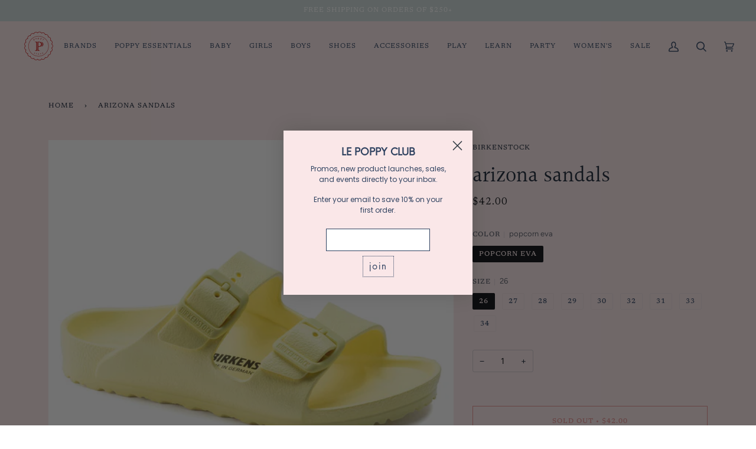

--- FILE ---
content_type: text/html; charset=utf-8
request_url: https://www.poppystores.com/products/arizona-sandals-2
body_size: 31659
content:
<!doctype html>
<html class="no-js" lang="en"><head>
  <meta charset="utf-8">
  <meta http-equiv="X-UA-Compatible" content="IE=edge,chrome=1">
  <meta name="viewport" content="width=device-width,initial-scale=1">
  <meta name="theme-color" content="#2f4260"><link rel="canonical" href="https://www.poppystores.com/products/arizona-sandals-2"><!-- ======================= Pipeline Theme V6.1.3 ========================= -->

  <link rel="preconnect" href="https://cdn.shopify.com" crossorigin>
  <link rel="preconnect" href="https://fonts.shopify.com" crossorigin>
  <link rel="preconnect" href="https://monorail-edge.shopifysvc.com" crossorigin>


  <link rel="preload" href="//www.poppystores.com/cdn/shop/t/26/assets/lazysizes.js?v=111431644619468174291691632332" as="script">
  <link rel="preload" href="//www.poppystores.com/cdn/shop/t/26/assets/vendor.js?v=159073106423563084681691632332" as="script">
  <link rel="preload" href="//www.poppystores.com/cdn/shop/t/26/assets/theme.js?v=136040619869227593341691632332" as="script">
  <link rel="preload" href="//www.poppystores.com/cdn/shop/t/26/assets/theme.css?v=24875027978052679321692762354" as="style">

  
<link rel="preload" as="image" 
      href="//www.poppystores.com/cdn/shop/files/c6b2f9bf4f4c1adfbbbc6f973e2f5916_small.jpg?v=1692296551" 
      srcset="//www.poppystores.com/cdn/shop/files/c6b2f9bf4f4c1adfbbbc6f973e2f5916_550x.jpg?v=1692296551 550w,"
      sizes="(min-width: 768px), 50vw, 
             100vw">
  
<link rel="shortcut icon" href="//www.poppystores.com/cdn/shop/files/poppy_logo-2_v03v1_TRANS_1_0e42f68c-3356-44e8-82c3-c9ca979ebd43_32x32.png?v=1632421062" type="image/png"><!-- Title and description ================================================ -->
  
  <title>
    

    arizona sandals
&ndash; Poppy Marché

  </title><!-- /snippets/social-meta-tags.liquid --><meta property="og:site_name" content="Poppy Marché">
<meta property="og:url" content="https://www.poppystores.com/products/arizona-sandals-2">
<meta property="og:title" content="arizona sandals">
<meta property="og:type" content="product">
<meta property="og:description" content="Poppy Store is a luxe baby and childrens clothing boutique. Poppy represents a classic style, with European influence and California ease. Poppy carries a curated edit of womenswear. Poppy Store has three brick-and-mortar locations located in the Brentwood Country Mart, Montecito Country Mart, and Marin Country Mart."><meta property="og:price:amount" content="42.00">
  <meta property="og:price:currency" content="USD">
      <meta property="og:image" content="http://www.poppystores.com/cdn/shop/files/c6b2f9bf4f4c1adfbbbc6f973e2f5916.jpg?v=1692296551">
      <meta property="og:image:secure_url" content="https://www.poppystores.com/cdn/shop/files/c6b2f9bf4f4c1adfbbbc6f973e2f5916.jpg?v=1692296551">
      <meta property="og:image:height" content="848">
      <meta property="og:image:width" content="848">
<meta property="twitter:image" content="http://www.poppystores.com/cdn/shop/files/c6b2f9bf4f4c1adfbbbc6f973e2f5916_1200x1200.jpg?v=1692296551">

<meta name="twitter:site" content="@">
<meta name="twitter:card" content="summary_large_image">
<meta name="twitter:title" content="arizona sandals">
<meta name="twitter:description" content="Poppy Store is a luxe baby and childrens clothing boutique. Poppy represents a classic style, with European influence and California ease. Poppy carries a curated edit of womenswear. Poppy Store has three brick-and-mortar locations located in the Brentwood Country Mart, Montecito Country Mart, and Marin Country Mart.">
<!-- CSS ================================================================== -->
  
  <link href="//www.poppystores.com/cdn/shop/t/26/assets/font-settings.css?v=143357019802177076211759342777" rel="stylesheet" type="text/css" media="all" />

  
<style data-shopify>

:root {
/* ================ Product video ================ */

---color_video_bg: #f6d2d4;


/* ================ Color Variables ================ */

/* === Backgrounds ===*/
---color-bg: #fae7e8;
---color-bg-accent: #cbd7d7;

/* === Text colors ===*/
---color-text-dark: #131e30;
---color-text: #2f4260;
---color-text-light: #6c7489;

/* === Bright color ===*/
---color-primary: #c70505;
---color-primary-hover: #800000;
---color-primary-fade: rgba(199, 5, 5, 0.05);
---color-primary-fade-hover: rgba(199, 5, 5, 0.1);---color-primary-opposite: #ffffff;

/* === Secondary/link Color ===*/
---color-secondary: #2f4260;
---color-secondary-hover: #111e32;
---color-secondary-fade: rgba(47, 66, 96, 0.05);
---color-secondary-fade-hover: rgba(47, 66, 96, 0.1);---color-secondary-opposite: #ffffff;

/* === Shades of grey ===*/
---color-a5:  rgba(47, 66, 96, 0.05);
---color-a10: rgba(47, 66, 96, 0.1);
---color-a20: rgba(47, 66, 96, 0.2);
---color-a35: rgba(47, 66, 96, 0.35);
---color-a50: rgba(47, 66, 96, 0.5);
---color-a80: rgba(47, 66, 96, 0.8);
---color-a90: rgba(47, 66, 96, 0.9);
---color-a95: rgba(47, 66, 96, 0.95);


/* ================ Inverted Color Variables ================ */

---inverse-bg: #b98b82;
---inverse-bg-accent: #b98b82;

/* === Text colors ===*/
---inverse-text-dark: #ffffff;
---inverse-text: #cbd7d7;
---inverse-text-light: #c6c0be;

/* === Bright color ===*/
---inverse-primary: #fae7e8;
---inverse-primary-hover: #f4a0a4;
---inverse-primary-fade: rgba(250, 231, 232, 0.05);
---inverse-primary-fade-hover: rgba(250, 231, 232, 0.1);---inverse-primary-opposite: #000000;


/* === Second Color ===*/
---inverse-secondary: #2f4260;
---inverse-secondary-hover: #111e32;
---inverse-secondary-fade: rgba(47, 66, 96, 0.05);
---inverse-secondary-fade-hover: rgba(47, 66, 96, 0.1);---inverse-secondary-opposite: #ffffff;


/* === Shades of grey ===*/
---inverse-a5:  rgba(203, 215, 215, 0.05);
---inverse-a10: rgba(203, 215, 215, 0.1);
---inverse-a20: rgba(203, 215, 215, 0.2);
---inverse-a35: rgba(203, 215, 215, 0.3);
---inverse-a80: rgba(203, 215, 215, 0.8);
---inverse-a90: rgba(203, 215, 215, 0.9);
---inverse-a95: rgba(203, 215, 215, 0.95);


/* === Account Bar ===*/
---color-announcement-bg: #cbd7d7;
---color-announcement-text: #ffffff;

/* === Nav and dropdown link background ===*/
---color-nav: #fae7e8;
---color-nav-text: #2f4260;
---color-nav-border: #fae7e8;
---color-nav-a10: rgba(47, 66, 96, 0.1);
---color-nav-a50: rgba(47, 66, 96, 0.5);

/* === Site Footer ===*/
---color-footer-bg: #b98b82;
---color-footer-text: #ffffff;
---color-footer-a5: rgba(255, 255, 255, 0.05);
---color-footer-a15: rgba(255, 255, 255, 0.15);
---color-footer-a90: rgba(255, 255, 255, 0.9);

/* === Products ===*/
---product-grid-aspect-ratio: 100%;

/* === Product badges ===*/
---color-badge: #ffffff;
---color-badge-text: #2f4260;

/* === disabled form colors ===*/
---color-disabled-bg: #e6d7da;
---color-disabled-text: #b3adb8;

---inverse-disabled-bg: #bb938b;
---inverse-disabled-text: #bfa6a0;

/* === Button Radius === */
---button-radius: 0px;


/* ================ Typography ================ */

---font-stack-body: Figtree, sans-serif;
---font-style-body: normal;
---font-weight-body: 400;
---font-weight-body-bold: 500;
---font-adjust-body: 1.0;

---font-stack-heading: Halant, serif;
---font-style-heading: normal;
---font-weight-heading: 400;
---font-weight-heading-bold: 500;
---font-adjust-heading: 1.15;

  ---font-heading-space: initial;
  ---font-heading-caps: initial;


---font-stack-accent: Newsreader, serif;
---font-style-accent: normal;
---font-weight-accent: 400;
---font-weight-accent-bold: 500;
---font-adjust-accent: 0.95;

---ico-select: url('//www.poppystores.com/cdn/shop/t/26/assets/ico-select.svg?v=133846016020137648581691632332');

---url-zoom: url('//www.poppystores.com/cdn/shop/t/26/assets/cursor-zoom.svg?v=178199785994446264281691632332');
---url-zoom-2x: url('//www.poppystores.com/cdn/shop/t/26/assets/cursor-zoom-2x.svg?v=138736141895012247801691632332');


  

---color-text-dark: #04070c;
---color-text:#131e30;
---color-text-light: #2f4260;

---inverse-text-dark: #ffffff;
---inverse-text: #ffffff;
---inverse-text-light: #cbd7d7;  


}

</style>

  <link href="//www.poppystores.com/cdn/shop/t/26/assets/theme.css?v=24875027978052679321692762354" rel="stylesheet" type="text/css" media="all" />

  <script>
    document.documentElement.className = document.documentElement.className.replace('no-js', 'js');
    let root = '/';
    if (root[root.length - 1] !== '/') {
      root = `${root}/`;
    }
    var theme = {
      routes: {
        root_url: root,
        cart: '/cart',
        cart_add_url: '/cart/add',
        product_recommendations_url: '/recommendations/products'
      },
      assets: {
        photoswipe: '//www.poppystores.com/cdn/shop/t/26/assets/photoswipe.js?v=92904272307011895101691632332',
        smoothscroll: '//www.poppystores.com/cdn/shop/t/26/assets/smoothscroll.js?v=37906625415260927261691632332',
        swatches: '//www.poppystores.com/cdn/shop/t/26/assets/swatches.json?v=93619043093241983191691632332',
        noImage: '//www.poppystores.com/cdn/shopifycloud/storefront/assets/no-image-2048-a2addb12.gif',
        base: '//www.poppystores.com/cdn/shop/t/26/assets/'
      },
      strings: {
        swatchesKey: "Color, Colour",     
        addToCart: "Add to Cart",
        estimateShipping: "Estimate shipping",
        noShippingAvailable: "We do not ship to this destination.",
        free: "Free",
        from: "From",
        preOrder: "Pre-order",
        soldOut: "Sold Out",
        sale: "Sale",
        subscription: "Subscription",
        unavailable: "Unavailable",
        unitPrice: "Unit price",
        unitPriceSeparator: "per",        
        stockout: "All available stock is in cart",
        products: "Products",
        pages: "Pages",
        collections: "Collections",
        resultsFor: "Results for",
        noResultsFor: "No results for",
        articles: "Articles"
      },
      settings: {
        badge_sale_type: "percentage",
        search_products: true,
        search_collections: true,
        search_pages: true,
        search_articles: true,
        animate_hover: true,
        animate_scroll: true
      },
      info: {
        name: 'pipeline'
      },
      moneyFormat: "${{amount}}",
      version: '6.1.3'
    }
    let windowInnerHeight = window.innerHeight;
    document.documentElement.style.setProperty('--full-screen', `${windowInnerHeight}px`);
    document.documentElement.style.setProperty('--three-quarters', `${windowInnerHeight * 0.75}px`);
    document.documentElement.style.setProperty('--two-thirds', `${windowInnerHeight * 0.66}px`);
    document.documentElement.style.setProperty('--one-half', `${windowInnerHeight * 0.5}px`);
    document.documentElement.style.setProperty('--one-third', `${windowInnerHeight * 0.33}px`);
    document.documentElement.style.setProperty('--one-fifth', `${windowInnerHeight * 0.2}px`);

    window.lazySizesConfig = window.lazySizesConfig || {};
    window.lazySizesConfig.loadHidden = false;
  </script><!-- Theme Javascript ============================================================== -->
  <script src="//www.poppystores.com/cdn/shop/t/26/assets/lazysizes.js?v=111431644619468174291691632332" async="async"></script>
  <script src="//www.poppystores.com/cdn/shop/t/26/assets/vendor.js?v=159073106423563084681691632332" defer="defer"></script>
  <script src="//www.poppystores.com/cdn/shop/t/26/assets/theme.js?v=136040619869227593341691632332" defer="defer"></script>

  <script>
    (function () {
      function onPageShowEvents() {
        if ('requestIdleCallback' in window) {
          requestIdleCallback(initCartEvent)
        } else {
          initCartEvent()
        }
        function initCartEvent(){
          document.documentElement.dispatchEvent(new CustomEvent('theme:cart:init', {
            bubbles: true
          }));
        }
      };
      window.onpageshow = onPageShowEvents;
    })();
  </script>

  <script type="text/javascript">
    if (window.MSInputMethodContext && document.documentMode) {
      var scripts = document.getElementsByTagName('script')[0];
      var polyfill = document.createElement("script");
      polyfill.defer = true;
      polyfill.src = "//www.poppystores.com/cdn/shop/t/26/assets/ie11.js?v=144489047535103983231691632332";

      scripts.parentNode.insertBefore(polyfill, scripts);
    }
  </script>

  <!-- Shopify app scripts =========================================================== -->
  <script>window.performance && window.performance.mark && window.performance.mark('shopify.content_for_header.start');</script><meta name="facebook-domain-verification" content="ideyryywrmpk6qj0yyres9z4wymj11">
<meta id="shopify-digital-wallet" name="shopify-digital-wallet" content="/14038419/digital_wallets/dialog">
<meta name="shopify-checkout-api-token" content="ff1f4bcb00b18fc0c7b7c3566dd33f62">
<meta id="in-context-paypal-metadata" data-shop-id="14038419" data-venmo-supported="false" data-environment="production" data-locale="en_US" data-paypal-v4="true" data-currency="USD">
<link rel="alternate" type="application/json+oembed" href="https://www.poppystores.com/products/arizona-sandals-2.oembed">
<script async="async" src="/checkouts/internal/preloads.js?locale=en-US"></script>
<link rel="preconnect" href="https://shop.app" crossorigin="anonymous">
<script async="async" src="https://shop.app/checkouts/internal/preloads.js?locale=en-US&shop_id=14038419" crossorigin="anonymous"></script>
<script id="apple-pay-shop-capabilities" type="application/json">{"shopId":14038419,"countryCode":"US","currencyCode":"USD","merchantCapabilities":["supports3DS"],"merchantId":"gid:\/\/shopify\/Shop\/14038419","merchantName":"Poppy Marché","requiredBillingContactFields":["postalAddress","email"],"requiredShippingContactFields":["postalAddress","email"],"shippingType":"shipping","supportedNetworks":["visa","masterCard","amex","discover","elo","jcb"],"total":{"type":"pending","label":"Poppy Marché","amount":"1.00"},"shopifyPaymentsEnabled":true,"supportsSubscriptions":true}</script>
<script id="shopify-features" type="application/json">{"accessToken":"ff1f4bcb00b18fc0c7b7c3566dd33f62","betas":["rich-media-storefront-analytics"],"domain":"www.poppystores.com","predictiveSearch":true,"shopId":14038419,"locale":"en"}</script>
<script>var Shopify = Shopify || {};
Shopify.shop = "poppystores.myshopify.com";
Shopify.locale = "en";
Shopify.currency = {"active":"USD","rate":"1.0"};
Shopify.country = "US";
Shopify.theme = {"name":"Copy of Pipeline 2 Back to school","id":156842492178,"schema_name":"Pipeline","schema_version":"6.1.3","theme_store_id":739,"role":"main"};
Shopify.theme.handle = "null";
Shopify.theme.style = {"id":null,"handle":null};
Shopify.cdnHost = "www.poppystores.com/cdn";
Shopify.routes = Shopify.routes || {};
Shopify.routes.root = "/";</script>
<script type="module">!function(o){(o.Shopify=o.Shopify||{}).modules=!0}(window);</script>
<script>!function(o){function n(){var o=[];function n(){o.push(Array.prototype.slice.apply(arguments))}return n.q=o,n}var t=o.Shopify=o.Shopify||{};t.loadFeatures=n(),t.autoloadFeatures=n()}(window);</script>
<script>
  window.ShopifyPay = window.ShopifyPay || {};
  window.ShopifyPay.apiHost = "shop.app\/pay";
  window.ShopifyPay.redirectState = null;
</script>
<script id="shop-js-analytics" type="application/json">{"pageType":"product"}</script>
<script defer="defer" async type="module" src="//www.poppystores.com/cdn/shopifycloud/shop-js/modules/v2/client.init-shop-cart-sync_BApSsMSl.en.esm.js"></script>
<script defer="defer" async type="module" src="//www.poppystores.com/cdn/shopifycloud/shop-js/modules/v2/chunk.common_CBoos6YZ.esm.js"></script>
<script type="module">
  await import("//www.poppystores.com/cdn/shopifycloud/shop-js/modules/v2/client.init-shop-cart-sync_BApSsMSl.en.esm.js");
await import("//www.poppystores.com/cdn/shopifycloud/shop-js/modules/v2/chunk.common_CBoos6YZ.esm.js");

  window.Shopify.SignInWithShop?.initShopCartSync?.({"fedCMEnabled":true,"windoidEnabled":true});

</script>
<script>
  window.Shopify = window.Shopify || {};
  if (!window.Shopify.featureAssets) window.Shopify.featureAssets = {};
  window.Shopify.featureAssets['shop-js'] = {"shop-cart-sync":["modules/v2/client.shop-cart-sync_DJczDl9f.en.esm.js","modules/v2/chunk.common_CBoos6YZ.esm.js"],"init-fed-cm":["modules/v2/client.init-fed-cm_BzwGC0Wi.en.esm.js","modules/v2/chunk.common_CBoos6YZ.esm.js"],"init-windoid":["modules/v2/client.init-windoid_BS26ThXS.en.esm.js","modules/v2/chunk.common_CBoos6YZ.esm.js"],"shop-cash-offers":["modules/v2/client.shop-cash-offers_DthCPNIO.en.esm.js","modules/v2/chunk.common_CBoos6YZ.esm.js","modules/v2/chunk.modal_Bu1hFZFC.esm.js"],"shop-button":["modules/v2/client.shop-button_D_JX508o.en.esm.js","modules/v2/chunk.common_CBoos6YZ.esm.js"],"init-shop-email-lookup-coordinator":["modules/v2/client.init-shop-email-lookup-coordinator_DFwWcvrS.en.esm.js","modules/v2/chunk.common_CBoos6YZ.esm.js"],"shop-toast-manager":["modules/v2/client.shop-toast-manager_tEhgP2F9.en.esm.js","modules/v2/chunk.common_CBoos6YZ.esm.js"],"shop-login-button":["modules/v2/client.shop-login-button_DwLgFT0K.en.esm.js","modules/v2/chunk.common_CBoos6YZ.esm.js","modules/v2/chunk.modal_Bu1hFZFC.esm.js"],"avatar":["modules/v2/client.avatar_BTnouDA3.en.esm.js"],"init-shop-cart-sync":["modules/v2/client.init-shop-cart-sync_BApSsMSl.en.esm.js","modules/v2/chunk.common_CBoos6YZ.esm.js"],"pay-button":["modules/v2/client.pay-button_BuNmcIr_.en.esm.js","modules/v2/chunk.common_CBoos6YZ.esm.js"],"init-shop-for-new-customer-accounts":["modules/v2/client.init-shop-for-new-customer-accounts_DrjXSI53.en.esm.js","modules/v2/client.shop-login-button_DwLgFT0K.en.esm.js","modules/v2/chunk.common_CBoos6YZ.esm.js","modules/v2/chunk.modal_Bu1hFZFC.esm.js"],"init-customer-accounts-sign-up":["modules/v2/client.init-customer-accounts-sign-up_TlVCiykN.en.esm.js","modules/v2/client.shop-login-button_DwLgFT0K.en.esm.js","modules/v2/chunk.common_CBoos6YZ.esm.js","modules/v2/chunk.modal_Bu1hFZFC.esm.js"],"shop-follow-button":["modules/v2/client.shop-follow-button_C5D3XtBb.en.esm.js","modules/v2/chunk.common_CBoos6YZ.esm.js","modules/v2/chunk.modal_Bu1hFZFC.esm.js"],"checkout-modal":["modules/v2/client.checkout-modal_8TC_1FUY.en.esm.js","modules/v2/chunk.common_CBoos6YZ.esm.js","modules/v2/chunk.modal_Bu1hFZFC.esm.js"],"init-customer-accounts":["modules/v2/client.init-customer-accounts_C0Oh2ljF.en.esm.js","modules/v2/client.shop-login-button_DwLgFT0K.en.esm.js","modules/v2/chunk.common_CBoos6YZ.esm.js","modules/v2/chunk.modal_Bu1hFZFC.esm.js"],"lead-capture":["modules/v2/client.lead-capture_Cq0gfm7I.en.esm.js","modules/v2/chunk.common_CBoos6YZ.esm.js","modules/v2/chunk.modal_Bu1hFZFC.esm.js"],"shop-login":["modules/v2/client.shop-login_BmtnoEUo.en.esm.js","modules/v2/chunk.common_CBoos6YZ.esm.js","modules/v2/chunk.modal_Bu1hFZFC.esm.js"],"payment-terms":["modules/v2/client.payment-terms_BHOWV7U_.en.esm.js","modules/v2/chunk.common_CBoos6YZ.esm.js","modules/v2/chunk.modal_Bu1hFZFC.esm.js"]};
</script>
<script>(function() {
  var isLoaded = false;
  function asyncLoad() {
    if (isLoaded) return;
    isLoaded = true;
    var urls = ["https:\/\/accessibly.apps.onthemapmarketing.com\/public\/widget\/run.js?shop=poppystores.myshopify.com","https:\/\/shipping.sweetecom.com\/static\/js\/loader.js?shop=poppystores.myshopify.com","https:\/\/shipping.sweetecom.com\/static\/js\/loader.js?shop=poppystores.myshopify.com"];
    for (var i = 0; i < urls.length; i++) {
      var s = document.createElement('script');
      s.type = 'text/javascript';
      s.async = true;
      s.src = urls[i];
      var x = document.getElementsByTagName('script')[0];
      x.parentNode.insertBefore(s, x);
    }
  };
  if(window.attachEvent) {
    window.attachEvent('onload', asyncLoad);
  } else {
    window.addEventListener('load', asyncLoad, false);
  }
})();</script>
<script id="__st">var __st={"a":14038419,"offset":-28800,"reqid":"273b93df-303b-43f5-b3ff-a87aa80a2184-1768893583","pageurl":"www.poppystores.com\/products\/arizona-sandals-2","u":"61c23f216a96","p":"product","rtyp":"product","rid":8554032857362};</script>
<script>window.ShopifyPaypalV4VisibilityTracking = true;</script>
<script id="captcha-bootstrap">!function(){'use strict';const t='contact',e='account',n='new_comment',o=[[t,t],['blogs',n],['comments',n],[t,'customer']],c=[[e,'customer_login'],[e,'guest_login'],[e,'recover_customer_password'],[e,'create_customer']],r=t=>t.map((([t,e])=>`form[action*='/${t}']:not([data-nocaptcha='true']) input[name='form_type'][value='${e}']`)).join(','),a=t=>()=>t?[...document.querySelectorAll(t)].map((t=>t.form)):[];function s(){const t=[...o],e=r(t);return a(e)}const i='password',u='form_key',d=['recaptcha-v3-token','g-recaptcha-response','h-captcha-response',i],f=()=>{try{return window.sessionStorage}catch{return}},m='__shopify_v',_=t=>t.elements[u];function p(t,e,n=!1){try{const o=window.sessionStorage,c=JSON.parse(o.getItem(e)),{data:r}=function(t){const{data:e,action:n}=t;return t[m]||n?{data:e,action:n}:{data:t,action:n}}(c);for(const[e,n]of Object.entries(r))t.elements[e]&&(t.elements[e].value=n);n&&o.removeItem(e)}catch(o){console.error('form repopulation failed',{error:o})}}const l='form_type',E='cptcha';function T(t){t.dataset[E]=!0}const w=window,h=w.document,L='Shopify',v='ce_forms',y='captcha';let A=!1;((t,e)=>{const n=(g='f06e6c50-85a8-45c8-87d0-21a2b65856fe',I='https://cdn.shopify.com/shopifycloud/storefront-forms-hcaptcha/ce_storefront_forms_captcha_hcaptcha.v1.5.2.iife.js',D={infoText:'Protected by hCaptcha',privacyText:'Privacy',termsText:'Terms'},(t,e,n)=>{const o=w[L][v],c=o.bindForm;if(c)return c(t,g,e,D).then(n);var r;o.q.push([[t,g,e,D],n]),r=I,A||(h.body.append(Object.assign(h.createElement('script'),{id:'captcha-provider',async:!0,src:r})),A=!0)});var g,I,D;w[L]=w[L]||{},w[L][v]=w[L][v]||{},w[L][v].q=[],w[L][y]=w[L][y]||{},w[L][y].protect=function(t,e){n(t,void 0,e),T(t)},Object.freeze(w[L][y]),function(t,e,n,w,h,L){const[v,y,A,g]=function(t,e,n){const i=e?o:[],u=t?c:[],d=[...i,...u],f=r(d),m=r(i),_=r(d.filter((([t,e])=>n.includes(e))));return[a(f),a(m),a(_),s()]}(w,h,L),I=t=>{const e=t.target;return e instanceof HTMLFormElement?e:e&&e.form},D=t=>v().includes(t);t.addEventListener('submit',(t=>{const e=I(t);if(!e)return;const n=D(e)&&!e.dataset.hcaptchaBound&&!e.dataset.recaptchaBound,o=_(e),c=g().includes(e)&&(!o||!o.value);(n||c)&&t.preventDefault(),c&&!n&&(function(t){try{if(!f())return;!function(t){const e=f();if(!e)return;const n=_(t);if(!n)return;const o=n.value;o&&e.removeItem(o)}(t);const e=Array.from(Array(32),(()=>Math.random().toString(36)[2])).join('');!function(t,e){_(t)||t.append(Object.assign(document.createElement('input'),{type:'hidden',name:u})),t.elements[u].value=e}(t,e),function(t,e){const n=f();if(!n)return;const o=[...t.querySelectorAll(`input[type='${i}']`)].map((({name:t})=>t)),c=[...d,...o],r={};for(const[a,s]of new FormData(t).entries())c.includes(a)||(r[a]=s);n.setItem(e,JSON.stringify({[m]:1,action:t.action,data:r}))}(t,e)}catch(e){console.error('failed to persist form',e)}}(e),e.submit())}));const S=(t,e)=>{t&&!t.dataset[E]&&(n(t,e.some((e=>e===t))),T(t))};for(const o of['focusin','change'])t.addEventListener(o,(t=>{const e=I(t);D(e)&&S(e,y())}));const B=e.get('form_key'),M=e.get(l),P=B&&M;t.addEventListener('DOMContentLoaded',(()=>{const t=y();if(P)for(const e of t)e.elements[l].value===M&&p(e,B);[...new Set([...A(),...v().filter((t=>'true'===t.dataset.shopifyCaptcha))])].forEach((e=>S(e,t)))}))}(h,new URLSearchParams(w.location.search),n,t,e,['guest_login'])})(!0,!0)}();</script>
<script integrity="sha256-4kQ18oKyAcykRKYeNunJcIwy7WH5gtpwJnB7kiuLZ1E=" data-source-attribution="shopify.loadfeatures" defer="defer" src="//www.poppystores.com/cdn/shopifycloud/storefront/assets/storefront/load_feature-a0a9edcb.js" crossorigin="anonymous"></script>
<script crossorigin="anonymous" defer="defer" src="//www.poppystores.com/cdn/shopifycloud/storefront/assets/shopify_pay/storefront-65b4c6d7.js?v=20250812"></script>
<script data-source-attribution="shopify.dynamic_checkout.dynamic.init">var Shopify=Shopify||{};Shopify.PaymentButton=Shopify.PaymentButton||{isStorefrontPortableWallets:!0,init:function(){window.Shopify.PaymentButton.init=function(){};var t=document.createElement("script");t.src="https://www.poppystores.com/cdn/shopifycloud/portable-wallets/latest/portable-wallets.en.js",t.type="module",document.head.appendChild(t)}};
</script>
<script data-source-attribution="shopify.dynamic_checkout.buyer_consent">
  function portableWalletsHideBuyerConsent(e){var t=document.getElementById("shopify-buyer-consent"),n=document.getElementById("shopify-subscription-policy-button");t&&n&&(t.classList.add("hidden"),t.setAttribute("aria-hidden","true"),n.removeEventListener("click",e))}function portableWalletsShowBuyerConsent(e){var t=document.getElementById("shopify-buyer-consent"),n=document.getElementById("shopify-subscription-policy-button");t&&n&&(t.classList.remove("hidden"),t.removeAttribute("aria-hidden"),n.addEventListener("click",e))}window.Shopify?.PaymentButton&&(window.Shopify.PaymentButton.hideBuyerConsent=portableWalletsHideBuyerConsent,window.Shopify.PaymentButton.showBuyerConsent=portableWalletsShowBuyerConsent);
</script>
<script>
  function portableWalletsCleanup(e){e&&e.src&&console.error("Failed to load portable wallets script "+e.src);var t=document.querySelectorAll("shopify-accelerated-checkout .shopify-payment-button__skeleton, shopify-accelerated-checkout-cart .wallet-cart-button__skeleton"),e=document.getElementById("shopify-buyer-consent");for(let e=0;e<t.length;e++)t[e].remove();e&&e.remove()}function portableWalletsNotLoadedAsModule(e){e instanceof ErrorEvent&&"string"==typeof e.message&&e.message.includes("import.meta")&&"string"==typeof e.filename&&e.filename.includes("portable-wallets")&&(window.removeEventListener("error",portableWalletsNotLoadedAsModule),window.Shopify.PaymentButton.failedToLoad=e,"loading"===document.readyState?document.addEventListener("DOMContentLoaded",window.Shopify.PaymentButton.init):window.Shopify.PaymentButton.init())}window.addEventListener("error",portableWalletsNotLoadedAsModule);
</script>

<script type="module" src="https://www.poppystores.com/cdn/shopifycloud/portable-wallets/latest/portable-wallets.en.js" onError="portableWalletsCleanup(this)" crossorigin="anonymous"></script>
<script nomodule>
  document.addEventListener("DOMContentLoaded", portableWalletsCleanup);
</script>

<link id="shopify-accelerated-checkout-styles" rel="stylesheet" media="screen" href="https://www.poppystores.com/cdn/shopifycloud/portable-wallets/latest/accelerated-checkout-backwards-compat.css" crossorigin="anonymous">
<style id="shopify-accelerated-checkout-cart">
        #shopify-buyer-consent {
  margin-top: 1em;
  display: inline-block;
  width: 100%;
}

#shopify-buyer-consent.hidden {
  display: none;
}

#shopify-subscription-policy-button {
  background: none;
  border: none;
  padding: 0;
  text-decoration: underline;
  font-size: inherit;
  cursor: pointer;
}

#shopify-subscription-policy-button::before {
  box-shadow: none;
}

      </style>

<script>window.performance && window.performance.mark && window.performance.mark('shopify.content_for_header.end');</script>
  <meta name="google-site-verification" content="WB8nQPwfwKsCBpv9MV475ZqmVTG0QsJxvLE19zqpCao" />
<script async defer src="https://tools.luckyorange.com/core/lo.js?site-id=c7ba7f69"></script>
  <!-- BEGIN app block: shopify://apps/klaviyo-email-marketing-sms/blocks/klaviyo-onsite-embed/2632fe16-c075-4321-a88b-50b567f42507 -->












  <script async src="https://static.klaviyo.com/onsite/js/S9VciC/klaviyo.js?company_id=S9VciC"></script>
  <script>!function(){if(!window.klaviyo){window._klOnsite=window._klOnsite||[];try{window.klaviyo=new Proxy({},{get:function(n,i){return"push"===i?function(){var n;(n=window._klOnsite).push.apply(n,arguments)}:function(){for(var n=arguments.length,o=new Array(n),w=0;w<n;w++)o[w]=arguments[w];var t="function"==typeof o[o.length-1]?o.pop():void 0,e=new Promise((function(n){window._klOnsite.push([i].concat(o,[function(i){t&&t(i),n(i)}]))}));return e}}})}catch(n){window.klaviyo=window.klaviyo||[],window.klaviyo.push=function(){var n;(n=window._klOnsite).push.apply(n,arguments)}}}}();</script>

  
    <script id="viewed_product">
      if (item == null) {
        var _learnq = _learnq || [];

        var MetafieldReviews = null
        var MetafieldYotpoRating = null
        var MetafieldYotpoCount = null
        var MetafieldLooxRating = null
        var MetafieldLooxCount = null
        var okendoProduct = null
        var okendoProductReviewCount = null
        var okendoProductReviewAverageValue = null
        try {
          // The following fields are used for Customer Hub recently viewed in order to add reviews.
          // This information is not part of __kla_viewed. Instead, it is part of __kla_viewed_reviewed_items
          MetafieldReviews = {};
          MetafieldYotpoRating = null
          MetafieldYotpoCount = null
          MetafieldLooxRating = null
          MetafieldLooxCount = null

          okendoProduct = null
          // If the okendo metafield is not legacy, it will error, which then requires the new json formatted data
          if (okendoProduct && 'error' in okendoProduct) {
            okendoProduct = null
          }
          okendoProductReviewCount = okendoProduct ? okendoProduct.reviewCount : null
          okendoProductReviewAverageValue = okendoProduct ? okendoProduct.reviewAverageValue : null
        } catch (error) {
          console.error('Error in Klaviyo onsite reviews tracking:', error);
        }

        var item = {
          Name: "arizona sandals",
          ProductID: 8554032857362,
          Categories: ["Summer Essentials"],
          ImageURL: "https://www.poppystores.com/cdn/shop/files/c6b2f9bf4f4c1adfbbbc6f973e2f5916_grande.jpg?v=1692296551",
          URL: "https://www.poppystores.com/products/arizona-sandals-2",
          Brand: "Birkenstock",
          Price: "$42.00",
          Value: "42.00",
          CompareAtPrice: "$42.00"
        };
        _learnq.push(['track', 'Viewed Product', item]);
        _learnq.push(['trackViewedItem', {
          Title: item.Name,
          ItemId: item.ProductID,
          Categories: item.Categories,
          ImageUrl: item.ImageURL,
          Url: item.URL,
          Metadata: {
            Brand: item.Brand,
            Price: item.Price,
            Value: item.Value,
            CompareAtPrice: item.CompareAtPrice
          },
          metafields:{
            reviews: MetafieldReviews,
            yotpo:{
              rating: MetafieldYotpoRating,
              count: MetafieldYotpoCount,
            },
            loox:{
              rating: MetafieldLooxRating,
              count: MetafieldLooxCount,
            },
            okendo: {
              rating: okendoProductReviewAverageValue,
              count: okendoProductReviewCount,
            }
          }
        }]);
      }
    </script>
  




  <script>
    window.klaviyoReviewsProductDesignMode = false
  </script>







<!-- END app block --><link href="https://monorail-edge.shopifysvc.com" rel="dns-prefetch">
<script>(function(){if ("sendBeacon" in navigator && "performance" in window) {try {var session_token_from_headers = performance.getEntriesByType('navigation')[0].serverTiming.find(x => x.name == '_s').description;} catch {var session_token_from_headers = undefined;}var session_cookie_matches = document.cookie.match(/_shopify_s=([^;]*)/);var session_token_from_cookie = session_cookie_matches && session_cookie_matches.length === 2 ? session_cookie_matches[1] : "";var session_token = session_token_from_headers || session_token_from_cookie || "";function handle_abandonment_event(e) {var entries = performance.getEntries().filter(function(entry) {return /monorail-edge.shopifysvc.com/.test(entry.name);});if (!window.abandonment_tracked && entries.length === 0) {window.abandonment_tracked = true;var currentMs = Date.now();var navigation_start = performance.timing.navigationStart;var payload = {shop_id: 14038419,url: window.location.href,navigation_start,duration: currentMs - navigation_start,session_token,page_type: "product"};window.navigator.sendBeacon("https://monorail-edge.shopifysvc.com/v1/produce", JSON.stringify({schema_id: "online_store_buyer_site_abandonment/1.1",payload: payload,metadata: {event_created_at_ms: currentMs,event_sent_at_ms: currentMs}}));}}window.addEventListener('pagehide', handle_abandonment_event);}}());</script>
<script id="web-pixels-manager-setup">(function e(e,d,r,n,o){if(void 0===o&&(o={}),!Boolean(null===(a=null===(i=window.Shopify)||void 0===i?void 0:i.analytics)||void 0===a?void 0:a.replayQueue)){var i,a;window.Shopify=window.Shopify||{};var t=window.Shopify;t.analytics=t.analytics||{};var s=t.analytics;s.replayQueue=[],s.publish=function(e,d,r){return s.replayQueue.push([e,d,r]),!0};try{self.performance.mark("wpm:start")}catch(e){}var l=function(){var e={modern:/Edge?\/(1{2}[4-9]|1[2-9]\d|[2-9]\d{2}|\d{4,})\.\d+(\.\d+|)|Firefox\/(1{2}[4-9]|1[2-9]\d|[2-9]\d{2}|\d{4,})\.\d+(\.\d+|)|Chrom(ium|e)\/(9{2}|\d{3,})\.\d+(\.\d+|)|(Maci|X1{2}).+ Version\/(15\.\d+|(1[6-9]|[2-9]\d|\d{3,})\.\d+)([,.]\d+|)( \(\w+\)|)( Mobile\/\w+|) Safari\/|Chrome.+OPR\/(9{2}|\d{3,})\.\d+\.\d+|(CPU[ +]OS|iPhone[ +]OS|CPU[ +]iPhone|CPU IPhone OS|CPU iPad OS)[ +]+(15[._]\d+|(1[6-9]|[2-9]\d|\d{3,})[._]\d+)([._]\d+|)|Android:?[ /-](13[3-9]|1[4-9]\d|[2-9]\d{2}|\d{4,})(\.\d+|)(\.\d+|)|Android.+Firefox\/(13[5-9]|1[4-9]\d|[2-9]\d{2}|\d{4,})\.\d+(\.\d+|)|Android.+Chrom(ium|e)\/(13[3-9]|1[4-9]\d|[2-9]\d{2}|\d{4,})\.\d+(\.\d+|)|SamsungBrowser\/([2-9]\d|\d{3,})\.\d+/,legacy:/Edge?\/(1[6-9]|[2-9]\d|\d{3,})\.\d+(\.\d+|)|Firefox\/(5[4-9]|[6-9]\d|\d{3,})\.\d+(\.\d+|)|Chrom(ium|e)\/(5[1-9]|[6-9]\d|\d{3,})\.\d+(\.\d+|)([\d.]+$|.*Safari\/(?![\d.]+ Edge\/[\d.]+$))|(Maci|X1{2}).+ Version\/(10\.\d+|(1[1-9]|[2-9]\d|\d{3,})\.\d+)([,.]\d+|)( \(\w+\)|)( Mobile\/\w+|) Safari\/|Chrome.+OPR\/(3[89]|[4-9]\d|\d{3,})\.\d+\.\d+|(CPU[ +]OS|iPhone[ +]OS|CPU[ +]iPhone|CPU IPhone OS|CPU iPad OS)[ +]+(10[._]\d+|(1[1-9]|[2-9]\d|\d{3,})[._]\d+)([._]\d+|)|Android:?[ /-](13[3-9]|1[4-9]\d|[2-9]\d{2}|\d{4,})(\.\d+|)(\.\d+|)|Mobile Safari.+OPR\/([89]\d|\d{3,})\.\d+\.\d+|Android.+Firefox\/(13[5-9]|1[4-9]\d|[2-9]\d{2}|\d{4,})\.\d+(\.\d+|)|Android.+Chrom(ium|e)\/(13[3-9]|1[4-9]\d|[2-9]\d{2}|\d{4,})\.\d+(\.\d+|)|Android.+(UC? ?Browser|UCWEB|U3)[ /]?(15\.([5-9]|\d{2,})|(1[6-9]|[2-9]\d|\d{3,})\.\d+)\.\d+|SamsungBrowser\/(5\.\d+|([6-9]|\d{2,})\.\d+)|Android.+MQ{2}Browser\/(14(\.(9|\d{2,})|)|(1[5-9]|[2-9]\d|\d{3,})(\.\d+|))(\.\d+|)|K[Aa][Ii]OS\/(3\.\d+|([4-9]|\d{2,})\.\d+)(\.\d+|)/},d=e.modern,r=e.legacy,n=navigator.userAgent;return n.match(d)?"modern":n.match(r)?"legacy":"unknown"}(),u="modern"===l?"modern":"legacy",c=(null!=n?n:{modern:"",legacy:""})[u],f=function(e){return[e.baseUrl,"/wpm","/b",e.hashVersion,"modern"===e.buildTarget?"m":"l",".js"].join("")}({baseUrl:d,hashVersion:r,buildTarget:u}),m=function(e){var d=e.version,r=e.bundleTarget,n=e.surface,o=e.pageUrl,i=e.monorailEndpoint;return{emit:function(e){var a=e.status,t=e.errorMsg,s=(new Date).getTime(),l=JSON.stringify({metadata:{event_sent_at_ms:s},events:[{schema_id:"web_pixels_manager_load/3.1",payload:{version:d,bundle_target:r,page_url:o,status:a,surface:n,error_msg:t},metadata:{event_created_at_ms:s}}]});if(!i)return console&&console.warn&&console.warn("[Web Pixels Manager] No Monorail endpoint provided, skipping logging."),!1;try{return self.navigator.sendBeacon.bind(self.navigator)(i,l)}catch(e){}var u=new XMLHttpRequest;try{return u.open("POST",i,!0),u.setRequestHeader("Content-Type","text/plain"),u.send(l),!0}catch(e){return console&&console.warn&&console.warn("[Web Pixels Manager] Got an unhandled error while logging to Monorail."),!1}}}}({version:r,bundleTarget:l,surface:e.surface,pageUrl:self.location.href,monorailEndpoint:e.monorailEndpoint});try{o.browserTarget=l,function(e){var d=e.src,r=e.async,n=void 0===r||r,o=e.onload,i=e.onerror,a=e.sri,t=e.scriptDataAttributes,s=void 0===t?{}:t,l=document.createElement("script"),u=document.querySelector("head"),c=document.querySelector("body");if(l.async=n,l.src=d,a&&(l.integrity=a,l.crossOrigin="anonymous"),s)for(var f in s)if(Object.prototype.hasOwnProperty.call(s,f))try{l.dataset[f]=s[f]}catch(e){}if(o&&l.addEventListener("load",o),i&&l.addEventListener("error",i),u)u.appendChild(l);else{if(!c)throw new Error("Did not find a head or body element to append the script");c.appendChild(l)}}({src:f,async:!0,onload:function(){if(!function(){var e,d;return Boolean(null===(d=null===(e=window.Shopify)||void 0===e?void 0:e.analytics)||void 0===d?void 0:d.initialized)}()){var d=window.webPixelsManager.init(e)||void 0;if(d){var r=window.Shopify.analytics;r.replayQueue.forEach((function(e){var r=e[0],n=e[1],o=e[2];d.publishCustomEvent(r,n,o)})),r.replayQueue=[],r.publish=d.publishCustomEvent,r.visitor=d.visitor,r.initialized=!0}}},onerror:function(){return m.emit({status:"failed",errorMsg:"".concat(f," has failed to load")})},sri:function(e){var d=/^sha384-[A-Za-z0-9+/=]+$/;return"string"==typeof e&&d.test(e)}(c)?c:"",scriptDataAttributes:o}),m.emit({status:"loading"})}catch(e){m.emit({status:"failed",errorMsg:(null==e?void 0:e.message)||"Unknown error"})}}})({shopId: 14038419,storefrontBaseUrl: "https://www.poppystores.com",extensionsBaseUrl: "https://extensions.shopifycdn.com/cdn/shopifycloud/web-pixels-manager",monorailEndpoint: "https://monorail-edge.shopifysvc.com/unstable/produce_batch",surface: "storefront-renderer",enabledBetaFlags: ["2dca8a86"],webPixelsConfigList: [{"id":"1673298194","configuration":"{\"accountID\":\"S9VciC\",\"webPixelConfig\":\"eyJlbmFibGVBZGRlZFRvQ2FydEV2ZW50cyI6IHRydWV9\"}","eventPayloadVersion":"v1","runtimeContext":"STRICT","scriptVersion":"524f6c1ee37bacdca7657a665bdca589","type":"APP","apiClientId":123074,"privacyPurposes":["ANALYTICS","MARKETING"],"dataSharingAdjustments":{"protectedCustomerApprovalScopes":["read_customer_address","read_customer_email","read_customer_name","read_customer_personal_data","read_customer_phone"]}},{"id":"280494354","configuration":"{\"pixel_id\":\"415665359588222\",\"pixel_type\":\"facebook_pixel\",\"metaapp_system_user_token\":\"-\"}","eventPayloadVersion":"v1","runtimeContext":"OPEN","scriptVersion":"ca16bc87fe92b6042fbaa3acc2fbdaa6","type":"APP","apiClientId":2329312,"privacyPurposes":["ANALYTICS","MARKETING","SALE_OF_DATA"],"dataSharingAdjustments":{"protectedCustomerApprovalScopes":["read_customer_address","read_customer_email","read_customer_name","read_customer_personal_data","read_customer_phone"]}},{"id":"173474066","configuration":"{\"tagID\":\"2612373384054\"}","eventPayloadVersion":"v1","runtimeContext":"STRICT","scriptVersion":"18031546ee651571ed29edbe71a3550b","type":"APP","apiClientId":3009811,"privacyPurposes":["ANALYTICS","MARKETING","SALE_OF_DATA"],"dataSharingAdjustments":{"protectedCustomerApprovalScopes":["read_customer_address","read_customer_email","read_customer_name","read_customer_personal_data","read_customer_phone"]}},{"id":"150176018","eventPayloadVersion":"v1","runtimeContext":"LAX","scriptVersion":"1","type":"CUSTOM","privacyPurposes":["ANALYTICS"],"name":"Google Analytics tag (migrated)"},{"id":"shopify-app-pixel","configuration":"{}","eventPayloadVersion":"v1","runtimeContext":"STRICT","scriptVersion":"0450","apiClientId":"shopify-pixel","type":"APP","privacyPurposes":["ANALYTICS","MARKETING"]},{"id":"shopify-custom-pixel","eventPayloadVersion":"v1","runtimeContext":"LAX","scriptVersion":"0450","apiClientId":"shopify-pixel","type":"CUSTOM","privacyPurposes":["ANALYTICS","MARKETING"]}],isMerchantRequest: false,initData: {"shop":{"name":"Poppy Marché","paymentSettings":{"currencyCode":"USD"},"myshopifyDomain":"poppystores.myshopify.com","countryCode":"US","storefrontUrl":"https:\/\/www.poppystores.com"},"customer":null,"cart":null,"checkout":null,"productVariants":[{"price":{"amount":42.0,"currencyCode":"USD"},"product":{"title":"arizona sandals","vendor":"Birkenstock","id":"8554032857362","untranslatedTitle":"arizona sandals","url":"\/products\/arizona-sandals-2","type":"60 - Children's Shoes"},"id":"46310199853330","image":{"src":"\/\/www.poppystores.com\/cdn\/shop\/files\/c6b2f9bf4f4c1adfbbbc6f973e2f5916.jpg?v=1692296551"},"sku":"210000096941","title":"popcorn eva \/ 26","untranslatedTitle":"popcorn eva \/ 26"},{"price":{"amount":42.0,"currencyCode":"USD"},"product":{"title":"arizona sandals","vendor":"Birkenstock","id":"8554032857362","untranslatedTitle":"arizona sandals","url":"\/products\/arizona-sandals-2","type":"60 - Children's Shoes"},"id":"46310199886098","image":{"src":"\/\/www.poppystores.com\/cdn\/shop\/files\/c6b2f9bf4f4c1adfbbbc6f973e2f5916.jpg?v=1692296551"},"sku":"210000096942","title":"popcorn eva \/ 27","untranslatedTitle":"popcorn eva \/ 27"},{"price":{"amount":42.0,"currencyCode":"USD"},"product":{"title":"arizona sandals","vendor":"Birkenstock","id":"8554032857362","untranslatedTitle":"arizona sandals","url":"\/products\/arizona-sandals-2","type":"60 - Children's Shoes"},"id":"46310199918866","image":{"src":"\/\/www.poppystores.com\/cdn\/shop\/files\/c6b2f9bf4f4c1adfbbbc6f973e2f5916.jpg?v=1692296551"},"sku":"210000096943","title":"popcorn eva \/ 28","untranslatedTitle":"popcorn eva \/ 28"},{"price":{"amount":42.0,"currencyCode":"USD"},"product":{"title":"arizona sandals","vendor":"Birkenstock","id":"8554032857362","untranslatedTitle":"arizona sandals","url":"\/products\/arizona-sandals-2","type":"60 - Children's Shoes"},"id":"46310199951634","image":{"src":"\/\/www.poppystores.com\/cdn\/shop\/files\/c6b2f9bf4f4c1adfbbbc6f973e2f5916.jpg?v=1692296551"},"sku":"210000096944","title":"popcorn eva \/ 29","untranslatedTitle":"popcorn eva \/ 29"},{"price":{"amount":42.0,"currencyCode":"USD"},"product":{"title":"arizona sandals","vendor":"Birkenstock","id":"8554032857362","untranslatedTitle":"arizona sandals","url":"\/products\/arizona-sandals-2","type":"60 - Children's Shoes"},"id":"46310199984402","image":{"src":"\/\/www.poppystores.com\/cdn\/shop\/files\/c6b2f9bf4f4c1adfbbbc6f973e2f5916.jpg?v=1692296551"},"sku":"210000096945","title":"popcorn eva \/ 30","untranslatedTitle":"popcorn eva \/ 30"},{"price":{"amount":42.0,"currencyCode":"USD"},"product":{"title":"arizona sandals","vendor":"Birkenstock","id":"8554032857362","untranslatedTitle":"arizona sandals","url":"\/products\/arizona-sandals-2","type":"60 - Children's Shoes"},"id":"46310200017170","image":{"src":"\/\/www.poppystores.com\/cdn\/shop\/files\/c6b2f9bf4f4c1adfbbbc6f973e2f5916.jpg?v=1692296551"},"sku":"210000096946","title":"popcorn eva \/ 32","untranslatedTitle":"popcorn eva \/ 32"},{"price":{"amount":42.0,"currencyCode":"USD"},"product":{"title":"arizona sandals","vendor":"Birkenstock","id":"8554032857362","untranslatedTitle":"arizona sandals","url":"\/products\/arizona-sandals-2","type":"60 - Children's Shoes"},"id":"46310200049938","image":{"src":"\/\/www.poppystores.com\/cdn\/shop\/files\/c6b2f9bf4f4c1adfbbbc6f973e2f5916.jpg?v=1692296551"},"sku":"210000096947","title":"popcorn eva \/ 31","untranslatedTitle":"popcorn eva \/ 31"},{"price":{"amount":42.0,"currencyCode":"USD"},"product":{"title":"arizona sandals","vendor":"Birkenstock","id":"8554032857362","untranslatedTitle":"arizona sandals","url":"\/products\/arizona-sandals-2","type":"60 - Children's Shoes"},"id":"46310200082706","image":{"src":"\/\/www.poppystores.com\/cdn\/shop\/files\/c6b2f9bf4f4c1adfbbbc6f973e2f5916.jpg?v=1692296551"},"sku":"210000096948","title":"popcorn eva \/ 33","untranslatedTitle":"popcorn eva \/ 33"},{"price":{"amount":42.0,"currencyCode":"USD"},"product":{"title":"arizona sandals","vendor":"Birkenstock","id":"8554032857362","untranslatedTitle":"arizona sandals","url":"\/products\/arizona-sandals-2","type":"60 - Children's Shoes"},"id":"46310200115474","image":{"src":"\/\/www.poppystores.com\/cdn\/shop\/files\/c6b2f9bf4f4c1adfbbbc6f973e2f5916.jpg?v=1692296551"},"sku":"210000096949","title":"popcorn eva \/ 34","untranslatedTitle":"popcorn eva \/ 34"}],"purchasingCompany":null},},"https://www.poppystores.com/cdn","fcfee988w5aeb613cpc8e4bc33m6693e112",{"modern":"","legacy":""},{"shopId":"14038419","storefrontBaseUrl":"https:\/\/www.poppystores.com","extensionBaseUrl":"https:\/\/extensions.shopifycdn.com\/cdn\/shopifycloud\/web-pixels-manager","surface":"storefront-renderer","enabledBetaFlags":"[\"2dca8a86\"]","isMerchantRequest":"false","hashVersion":"fcfee988w5aeb613cpc8e4bc33m6693e112","publish":"custom","events":"[[\"page_viewed\",{}],[\"product_viewed\",{\"productVariant\":{\"price\":{\"amount\":42.0,\"currencyCode\":\"USD\"},\"product\":{\"title\":\"arizona sandals\",\"vendor\":\"Birkenstock\",\"id\":\"8554032857362\",\"untranslatedTitle\":\"arizona sandals\",\"url\":\"\/products\/arizona-sandals-2\",\"type\":\"60 - Children's Shoes\"},\"id\":\"46310199853330\",\"image\":{\"src\":\"\/\/www.poppystores.com\/cdn\/shop\/files\/c6b2f9bf4f4c1adfbbbc6f973e2f5916.jpg?v=1692296551\"},\"sku\":\"210000096941\",\"title\":\"popcorn eva \/ 26\",\"untranslatedTitle\":\"popcorn eva \/ 26\"}}]]"});</script><script>
  window.ShopifyAnalytics = window.ShopifyAnalytics || {};
  window.ShopifyAnalytics.meta = window.ShopifyAnalytics.meta || {};
  window.ShopifyAnalytics.meta.currency = 'USD';
  var meta = {"product":{"id":8554032857362,"gid":"gid:\/\/shopify\/Product\/8554032857362","vendor":"Birkenstock","type":"60 - Children's Shoes","handle":"arizona-sandals-2","variants":[{"id":46310199853330,"price":4200,"name":"arizona sandals - popcorn eva \/ 26","public_title":"popcorn eva \/ 26","sku":"210000096941"},{"id":46310199886098,"price":4200,"name":"arizona sandals - popcorn eva \/ 27","public_title":"popcorn eva \/ 27","sku":"210000096942"},{"id":46310199918866,"price":4200,"name":"arizona sandals - popcorn eva \/ 28","public_title":"popcorn eva \/ 28","sku":"210000096943"},{"id":46310199951634,"price":4200,"name":"arizona sandals - popcorn eva \/ 29","public_title":"popcorn eva \/ 29","sku":"210000096944"},{"id":46310199984402,"price":4200,"name":"arizona sandals - popcorn eva \/ 30","public_title":"popcorn eva \/ 30","sku":"210000096945"},{"id":46310200017170,"price":4200,"name":"arizona sandals - popcorn eva \/ 32","public_title":"popcorn eva \/ 32","sku":"210000096946"},{"id":46310200049938,"price":4200,"name":"arizona sandals - popcorn eva \/ 31","public_title":"popcorn eva \/ 31","sku":"210000096947"},{"id":46310200082706,"price":4200,"name":"arizona sandals - popcorn eva \/ 33","public_title":"popcorn eva \/ 33","sku":"210000096948"},{"id":46310200115474,"price":4200,"name":"arizona sandals - popcorn eva \/ 34","public_title":"popcorn eva \/ 34","sku":"210000096949"}],"remote":false},"page":{"pageType":"product","resourceType":"product","resourceId":8554032857362,"requestId":"273b93df-303b-43f5-b3ff-a87aa80a2184-1768893583"}};
  for (var attr in meta) {
    window.ShopifyAnalytics.meta[attr] = meta[attr];
  }
</script>
<script class="analytics">
  (function () {
    var customDocumentWrite = function(content) {
      var jquery = null;

      if (window.jQuery) {
        jquery = window.jQuery;
      } else if (window.Checkout && window.Checkout.$) {
        jquery = window.Checkout.$;
      }

      if (jquery) {
        jquery('body').append(content);
      }
    };

    var hasLoggedConversion = function(token) {
      if (token) {
        return document.cookie.indexOf('loggedConversion=' + token) !== -1;
      }
      return false;
    }

    var setCookieIfConversion = function(token) {
      if (token) {
        var twoMonthsFromNow = new Date(Date.now());
        twoMonthsFromNow.setMonth(twoMonthsFromNow.getMonth() + 2);

        document.cookie = 'loggedConversion=' + token + '; expires=' + twoMonthsFromNow;
      }
    }

    var trekkie = window.ShopifyAnalytics.lib = window.trekkie = window.trekkie || [];
    if (trekkie.integrations) {
      return;
    }
    trekkie.methods = [
      'identify',
      'page',
      'ready',
      'track',
      'trackForm',
      'trackLink'
    ];
    trekkie.factory = function(method) {
      return function() {
        var args = Array.prototype.slice.call(arguments);
        args.unshift(method);
        trekkie.push(args);
        return trekkie;
      };
    };
    for (var i = 0; i < trekkie.methods.length; i++) {
      var key = trekkie.methods[i];
      trekkie[key] = trekkie.factory(key);
    }
    trekkie.load = function(config) {
      trekkie.config = config || {};
      trekkie.config.initialDocumentCookie = document.cookie;
      var first = document.getElementsByTagName('script')[0];
      var script = document.createElement('script');
      script.type = 'text/javascript';
      script.onerror = function(e) {
        var scriptFallback = document.createElement('script');
        scriptFallback.type = 'text/javascript';
        scriptFallback.onerror = function(error) {
                var Monorail = {
      produce: function produce(monorailDomain, schemaId, payload) {
        var currentMs = new Date().getTime();
        var event = {
          schema_id: schemaId,
          payload: payload,
          metadata: {
            event_created_at_ms: currentMs,
            event_sent_at_ms: currentMs
          }
        };
        return Monorail.sendRequest("https://" + monorailDomain + "/v1/produce", JSON.stringify(event));
      },
      sendRequest: function sendRequest(endpointUrl, payload) {
        // Try the sendBeacon API
        if (window && window.navigator && typeof window.navigator.sendBeacon === 'function' && typeof window.Blob === 'function' && !Monorail.isIos12()) {
          var blobData = new window.Blob([payload], {
            type: 'text/plain'
          });

          if (window.navigator.sendBeacon(endpointUrl, blobData)) {
            return true;
          } // sendBeacon was not successful

        } // XHR beacon

        var xhr = new XMLHttpRequest();

        try {
          xhr.open('POST', endpointUrl);
          xhr.setRequestHeader('Content-Type', 'text/plain');
          xhr.send(payload);
        } catch (e) {
          console.log(e);
        }

        return false;
      },
      isIos12: function isIos12() {
        return window.navigator.userAgent.lastIndexOf('iPhone; CPU iPhone OS 12_') !== -1 || window.navigator.userAgent.lastIndexOf('iPad; CPU OS 12_') !== -1;
      }
    };
    Monorail.produce('monorail-edge.shopifysvc.com',
      'trekkie_storefront_load_errors/1.1',
      {shop_id: 14038419,
      theme_id: 156842492178,
      app_name: "storefront",
      context_url: window.location.href,
      source_url: "//www.poppystores.com/cdn/s/trekkie.storefront.cd680fe47e6c39ca5d5df5f0a32d569bc48c0f27.min.js"});

        };
        scriptFallback.async = true;
        scriptFallback.src = '//www.poppystores.com/cdn/s/trekkie.storefront.cd680fe47e6c39ca5d5df5f0a32d569bc48c0f27.min.js';
        first.parentNode.insertBefore(scriptFallback, first);
      };
      script.async = true;
      script.src = '//www.poppystores.com/cdn/s/trekkie.storefront.cd680fe47e6c39ca5d5df5f0a32d569bc48c0f27.min.js';
      first.parentNode.insertBefore(script, first);
    };
    trekkie.load(
      {"Trekkie":{"appName":"storefront","development":false,"defaultAttributes":{"shopId":14038419,"isMerchantRequest":null,"themeId":156842492178,"themeCityHash":"10667843603700639552","contentLanguage":"en","currency":"USD","eventMetadataId":"be3417f5-cd55-42db-87fd-15c9f7ca67e4"},"isServerSideCookieWritingEnabled":true,"monorailRegion":"shop_domain","enabledBetaFlags":["65f19447"]},"Session Attribution":{},"S2S":{"facebookCapiEnabled":true,"source":"trekkie-storefront-renderer","apiClientId":580111}}
    );

    var loaded = false;
    trekkie.ready(function() {
      if (loaded) return;
      loaded = true;

      window.ShopifyAnalytics.lib = window.trekkie;

      var originalDocumentWrite = document.write;
      document.write = customDocumentWrite;
      try { window.ShopifyAnalytics.merchantGoogleAnalytics.call(this); } catch(error) {};
      document.write = originalDocumentWrite;

      window.ShopifyAnalytics.lib.page(null,{"pageType":"product","resourceType":"product","resourceId":8554032857362,"requestId":"273b93df-303b-43f5-b3ff-a87aa80a2184-1768893583","shopifyEmitted":true});

      var match = window.location.pathname.match(/checkouts\/(.+)\/(thank_you|post_purchase)/)
      var token = match? match[1]: undefined;
      if (!hasLoggedConversion(token)) {
        setCookieIfConversion(token);
        window.ShopifyAnalytics.lib.track("Viewed Product",{"currency":"USD","variantId":46310199853330,"productId":8554032857362,"productGid":"gid:\/\/shopify\/Product\/8554032857362","name":"arizona sandals - popcorn eva \/ 26","price":"42.00","sku":"210000096941","brand":"Birkenstock","variant":"popcorn eva \/ 26","category":"60 - Children's Shoes","nonInteraction":true,"remote":false},undefined,undefined,{"shopifyEmitted":true});
      window.ShopifyAnalytics.lib.track("monorail:\/\/trekkie_storefront_viewed_product\/1.1",{"currency":"USD","variantId":46310199853330,"productId":8554032857362,"productGid":"gid:\/\/shopify\/Product\/8554032857362","name":"arizona sandals - popcorn eva \/ 26","price":"42.00","sku":"210000096941","brand":"Birkenstock","variant":"popcorn eva \/ 26","category":"60 - Children's Shoes","nonInteraction":true,"remote":false,"referer":"https:\/\/www.poppystores.com\/products\/arizona-sandals-2"});
      }
    });


        var eventsListenerScript = document.createElement('script');
        eventsListenerScript.async = true;
        eventsListenerScript.src = "//www.poppystores.com/cdn/shopifycloud/storefront/assets/shop_events_listener-3da45d37.js";
        document.getElementsByTagName('head')[0].appendChild(eventsListenerScript);

})();</script>
  <script>
  if (!window.ga || (window.ga && typeof window.ga !== 'function')) {
    window.ga = function ga() {
      (window.ga.q = window.ga.q || []).push(arguments);
      if (window.Shopify && window.Shopify.analytics && typeof window.Shopify.analytics.publish === 'function') {
        window.Shopify.analytics.publish("ga_stub_called", {}, {sendTo: "google_osp_migration"});
      }
      console.error("Shopify's Google Analytics stub called with:", Array.from(arguments), "\nSee https://help.shopify.com/manual/promoting-marketing/pixels/pixel-migration#google for more information.");
    };
    if (window.Shopify && window.Shopify.analytics && typeof window.Shopify.analytics.publish === 'function') {
      window.Shopify.analytics.publish("ga_stub_initialized", {}, {sendTo: "google_osp_migration"});
    }
  }
</script>
<script
  defer
  src="https://www.poppystores.com/cdn/shopifycloud/perf-kit/shopify-perf-kit-3.0.4.min.js"
  data-application="storefront-renderer"
  data-shop-id="14038419"
  data-render-region="gcp-us-central1"
  data-page-type="product"
  data-theme-instance-id="156842492178"
  data-theme-name="Pipeline"
  data-theme-version="6.1.3"
  data-monorail-region="shop_domain"
  data-resource-timing-sampling-rate="10"
  data-shs="true"
  data-shs-beacon="true"
  data-shs-export-with-fetch="true"
  data-shs-logs-sample-rate="1"
  data-shs-beacon-endpoint="https://www.poppystores.com/api/collect"
></script>
</head>

<body id="arizona-sandals" class="template-product ">

  <a class="in-page-link visually-hidden skip-link" href="#MainContent">Skip to content</a>

  <div id="shopify-section-announcement" class="shopify-section"><div class="announcement__wrapper"
      data-announcement-wrapper
      data-section-id="announcement"
      data-section-type="announcement">
      
      <div class="announcement__font font--3">
        <div class="announcement__bar-outer" data-bar style="--bg: var(---color-announcement-bg); --text: var(---color-announcement-text);"><div class="announcement__bar-holder" data-announcement-slider data-slider-speed="5000">
              <div data-slide="announce_text"
      data-slide-index="0"
      
class="announcement__bar"
 >
                  <div data-ticker-frame class="announcement__message">
                    <div data-ticker-scale class="ticker--unloaded announcement__scale">
                      <div data-ticker-text class="announcement__text">
                        <p>FREE SHIPPING ON ORDERS OF $250+</p>
                      </div>
                    </div>
                  </div>
                </div>
            </div></div>
      </div>
    </div>
</div>
  <div id="shopify-section-header" class="shopify-section"><style> 
  :root { 
    ---color-nav-text-transparent: #ffffff; 
    --menu-height: calc(85px);
  } 
</style>













<div class="header__wrapper"
  data-header-wrapper
  style="--bar-opacity: 0; --bar-width: 0; --bar-left: 0;"
  data-header-transparent="false"
  data-underline-current="true"
  data-header-sticky="sticky"
  data-header-style="menu_center"
  data-section-id="header"
  data-section-type="header">

  <header class="theme__header" role="banner" data-header-height>
    <div class="wrapper">
      <div class="header__mobile">
        
    <div class="header__mobile__left">
      <button class="header__mobile__button"      
        data-drawer-toggle="hamburger"
        aria-label="Open menu" 
        aria-haspopup="true" 
        aria-expanded="false" 
        aria-controls="header-menu">
        <svg aria-hidden="true" focusable="false" role="presentation" class="icon icon-nav" viewBox="0 0 25 25"><path d="M0 4.062h25v2H0zm0 7h25v2H0zm0 7h25v2H0z"/></svg>
      </button>
    </div>
    
<div class="header__logo header__logo--image">
    <a class="header__logo__link" 
        href="/"
        style="width: 55px;">
      
<img data-src="//www.poppystores.com/cdn/shop/files/poppy_logo-2_v03v1_TRANS_1_0e42f68c-3356-44e8-82c3-c9ca979ebd43_{width}x.png?v=1632421062"
          class="lazyload logo__img logo__img--color"
          width="2550"
          height="2550"
          data-widths="[110, 160, 220, 320, 480, 540, 720, 900]"
          data-sizes="auto"
          data-aspectratio="1.0"
          alt="Poppy Marché">
      
      

      
        <noscript>
          <img class="logo__img" style="opacity: 1;" src="//www.poppystores.com/cdn/shop/files/poppy_logo-2_v03v1_TRANS_1_0e42f68c-3356-44e8-82c3-c9ca979ebd43_360x.png?v=1632421062" alt=""/>
        </noscript>
      
    </a>
  </div>

    <div class="header__mobile__right">
      <a class="header__mobile__button"
       data-drawer-toggle="drawer-cart"
        href="/cart">
        <svg aria-hidden="true" focusable="false" role="presentation" class="icon icon-cart" viewBox="0 0 25 25"><path d="M5.058 23a2 2 0 104.001-.001A2 2 0 005.058 23zm12.079 0c0 1.104.896 2 2 2s1.942-.896 1.942-2-.838-2-1.942-2-2 .896-2 2zM0 1a1 1 0 001 1h1.078l.894 3.341L5.058 13c0 .072.034.134.042.204l-1.018 4.58A.997.997 0 005.058 19h16.71a1 1 0 000-2H6.306l.458-2.061c.1.017.19.061.294.061h12.31c1.104 0 1.712-.218 2.244-1.5l3.248-6.964C25.423 4.75 24.186 4 23.079 4H5.058c-.157 0-.292.054-.438.088L3.844.772A1 1 0 002.87 0H1a1 1 0 00-1 1zm5.098 5H22.93l-3.192 6.798c-.038.086-.07.147-.094.19-.067.006-.113.012-.277.012H7.058v-.198l-.038-.195L5.098 6z"/></svg>
        <span class="visually-hidden">Cart</span>
        
  <span class="header__cart__status">
    <span data-header-cart-price="0">
      $0.00
    </span>
    <span data-header-cart-count="0">
      (0)
    </span>
    
<span data-header-cart-full="false"></span>
  </span>

      </a>
    </div>

      </div>
      <div data-header-desktop class="header__desktop header__desktop--menu_center"><div  data-takes-space class="header__desktop__bar__l">
<div class="header__logo header__logo--image">
    <a class="header__logo__link" 
        href="/"
        style="width: 55px;">
      
<img data-src="//www.poppystores.com/cdn/shop/files/poppy_logo-2_v03v1_TRANS_1_0e42f68c-3356-44e8-82c3-c9ca979ebd43_{width}x.png?v=1632421062"
          class="lazyload logo__img logo__img--color"
          width="2550"
          height="2550"
          data-widths="[110, 160, 220, 320, 480, 540, 720, 900]"
          data-sizes="auto"
          data-aspectratio="1.0"
          alt="Poppy Marché">
      
      

      
        <noscript>
          <img class="logo__img" style="opacity: 1;" src="//www.poppystores.com/cdn/shop/files/poppy_logo-2_v03v1_TRANS_1_0e42f68c-3356-44e8-82c3-c9ca979ebd43_360x.png?v=1632421062" alt=""/>
        </noscript>
      
    </a>
  </div>
</div>
            <div  data-takes-space class="header__desktop__bar__c">
  <nav class="header__menu">
    <div class="header__menu__inner" data-text-items-wrapper>
      
        

<div class="menu__item  grandparent kids-10 "
  data-main-menu-text-item
   
    aria-haspopup="true" 
    aria-expanded="false"
    data-hover-disclosure-toggle="dropdown-05df161c36f203917acf6cb6b96e6785"
    aria-controls="dropdown-05df161c36f203917acf6cb6b96e6785"
  >
  <a href="https://www.poppystores.com" data-top-link class="navlink navlink--toplevel">
    <span class="navtext">brands</span>
  </a>
  
    <div class="header__dropdown"
      data-hover-disclosure
      id="dropdown-05df161c36f203917acf6cb6b96e6785">
      <div class="header__dropdown__wrapper">
        <div class="header__dropdown__inner">
              
                <div class="dropdown__family">
                  <a href="/" data-stagger-first class="navlink navlink--child">
                    <span class="navtext">#</span>
                  </a>
                  
                    <a href="/collections/1-in-the-family" data-stagger-second class="navlink navlink--grandchild">
                      <span class="navtext">1+ In The Family</span>
                    </a>
                  
                </div>
              
                <div class="dropdown__family">
                  <a href="/" data-stagger-first class="navlink navlink--child">
                    <span class="navtext">B</span>
                  </a>
                  
                    <a href="/collections/bellerose" data-stagger-second class="navlink navlink--grandchild">
                      <span class="navtext">Bellerose</span>
                    </a>
                  
                    <a href="/collections/big-stuffed" data-stagger-second class="navlink navlink--grandchild">
                      <span class="navtext">Big Stuffed</span>
                    </a>
                  
                    <a href="/collections/birkenstock" data-stagger-second class="navlink navlink--grandchild">
                      <span class="navtext">Birkenstock </span>
                    </a>
                  
                    <a href="/collections/bondep" data-stagger-second class="navlink navlink--grandchild">
                      <span class="navtext">Bondep</span>
                    </a>
                  
                    <a href="/collections/bonton" data-stagger-second class="navlink navlink--grandchild">
                      <span class="navtext">Bonton</span>
                    </a>
                  
                </div>
              
                <div class="dropdown__family">
                  <a href="/" data-stagger-first class="navlink navlink--child">
                    <span class="navtext">C</span>
                  </a>
                  
                    <a href="/collections/cienta" data-stagger-second class="navlink navlink--grandchild">
                      <span class="navtext">Cienta</span>
                    </a>
                  
                    <a href="/collections/collegien" data-stagger-second class="navlink navlink--grandchild">
                      <span class="navtext">Collegien</span>
                    </a>
                  
                </div>
              
                <div class="dropdown__family">
                  <a href="/" data-stagger-first class="navlink navlink--child">
                    <span class="navtext">F</span>
                  </a>
                  
                    <a href="/collections/fjallraven" data-stagger-second class="navlink navlink--grandchild">
                      <span class="navtext">Fjallraven</span>
                    </a>
                  
                </div>
              
                <div class="dropdown__family">
                  <a href="/" data-stagger-first class="navlink navlink--child">
                    <span class="navtext">G</span>
                  </a>
                  
                    <a href="/collections/golden-goose" data-stagger-second class="navlink navlink--grandchild">
                      <span class="navtext">Golden Goose </span>
                    </a>
                  
                </div>
              
                <div class="dropdown__family">
                  <a href="/" data-stagger-first class="navlink navlink--child">
                    <span class="navtext">H</span>
                  </a>
                  
                    <a href="/collections/havaianas" data-stagger-second class="navlink navlink--grandchild">
                      <span class="navtext">Havaianas</span>
                    </a>
                  
                    <a href="/collections/hunter" data-stagger-second class="navlink navlink--grandchild">
                      <span class="navtext">Hunter Boots</span>
                    </a>
                  
                </div>
              
                <div class="dropdown__family">
                  <a href="/" data-stagger-first class="navlink navlink--child">
                    <span class="navtext">J</span>
                  </a>
                  
                    <a href="/collections/jellycat" data-stagger-second class="navlink navlink--grandchild">
                      <span class="navtext">JellyCat</span>
                    </a>
                  
                    <a href="/collections/johnnie-o" data-stagger-second class="navlink navlink--grandchild">
                      <span class="navtext">Johnnie-O</span>
                    </a>
                  
                </div>
              
                <div class="dropdown__family">
                  <a href="/" data-stagger-first class="navlink navlink--child">
                    <span class="navtext">K</span>
                  </a>
                  
                    <a href="/collections/kissy-kissy" data-stagger-second class="navlink navlink--grandchild">
                      <span class="navtext">Kissy Kissy </span>
                    </a>
                  
                    <a href="/collections/kule" data-stagger-second class="navlink navlink--grandchild">
                      <span class="navtext">Kule</span>
                    </a>
                  
                </div>
              
                <div class="dropdown__family">
                  <a href="/" data-stagger-first class="navlink navlink--child">
                    <span class="navtext">L</span>
                  </a>
                  
                    <a href="/collections/la-coqueta" data-stagger-second class="navlink navlink--grandchild">
                      <span class="navtext">La Coqueta</span>
                    </a>
                  
                    <a href="/collections/lacoste" data-stagger-second class="navlink navlink--grandchild">
                      <span class="navtext">Lacoste</span>
                    </a>
                  
                    <a href="https://www.poppystores.com/collections/lison" data-stagger-second class="navlink navlink--grandchild">
                      <span class="navtext">Lison</span>
                    </a>
                  
                </div>
              
                <div class="dropdown__family">
                  <a href="/" data-stagger-first class="navlink navlink--child">
                    <span class="navtext">M</span>
                  </a>
                  
                    <a href="/collections/mason-pearson" data-stagger-second class="navlink navlink--grandchild">
                      <span class="navtext">Mason Pearson</span>
                    </a>
                  
                    <a href="/collections/meri-meri" data-stagger-second class="navlink navlink--grandchild">
                      <span class="navtext">Meri Meri</span>
                    </a>
                  
                    <a href="/collections/minnow-swim" data-stagger-second class="navlink navlink--grandchild">
                      <span class="navtext">Minnow Swim</span>
                    </a>
                  
                    <a href="/collections/morley" data-stagger-second class="navlink navlink--grandchild">
                      <span class="navtext">Morley</span>
                    </a>
                  
                    <a href="/collections/mr-boddingtons" data-stagger-second class="navlink navlink--grandchild">
                      <span class="navtext">Mr. Boddington&#39;s</span>
                    </a>
                  
                </div>
              
                <div class="dropdown__family">
                  <a href="/" data-stagger-first class="navlink navlink--child">
                    <span class="navtext">O</span>
                  </a>
                  
                    <a href="/collections/oso-me" data-stagger-second class="navlink navlink--grandchild">
                      <span class="navtext">Oso + Me</span>
                    </a>
                  
                </div>
              
                <div class="dropdown__family">
                  <a href="/" data-stagger-first class="navlink navlink--child">
                    <span class="navtext">P</span>
                  </a>
                  
                    <a href="/collections/patagonia" data-stagger-second class="navlink navlink--grandchild">
                      <span class="navtext">Patagonia</span>
                    </a>
                  
                    <a href="/collections/petit-bateau" data-stagger-second class="navlink navlink--grandchild">
                      <span class="navtext">Petit Bateau</span>
                    </a>
                  
                    <a href="/collections/petite-plume" data-stagger-second class="navlink navlink--grandchild">
                      <span class="navtext">Petite Plume</span>
                    </a>
                  
                </div>
              
                <div class="dropdown__family">
                  <a href="/" data-stagger-first class="navlink navlink--child">
                    <span class="navtext">S</span>
                  </a>
                  
                    <a href="/collections/saint-james" data-stagger-second class="navlink navlink--grandchild">
                      <span class="navtext">Saint James</span>
                    </a>
                  
                    <a href="/collections/salt-water" data-stagger-second class="navlink navlink--grandchild">
                      <span class="navtext">Salt Water</span>
                    </a>
                  
                    <a href="/collections/soeur" data-stagger-second class="navlink navlink--grandchild">
                      <span class="navtext">Soeur</span>
                    </a>
                  
                    <a href="/collections/state-bags" data-stagger-second class="navlink navlink--grandchild">
                      <span class="navtext">State Bags </span>
                    </a>
                  
                    <a href="/collections/sugar-paper" data-stagger-second class="navlink navlink--grandchild">
                      <span class="navtext">Sugar Paper</span>
                    </a>
                  
                    <a href="/collections/superga" data-stagger-second class="navlink navlink--grandchild">
                      <span class="navtext">Superga</span>
                    </a>
                  
                </div>
              
                <div class="dropdown__family">
                  <a href="/" data-stagger-first class="navlink navlink--child">
                    <span class="navtext">V</span>
                  </a>
                  
                    <a href="/collections/veja" data-stagger-second class="navlink navlink--grandchild">
                      <span class="navtext">Veja</span>
                    </a>
                  
                </div>
              
            

             </div>
      </div>
    </div>
  
</div>

      
        

<div class="menu__item  child"
  data-main-menu-text-item
  >
  <a href="/collections/poppy-essentials" data-top-link class="navlink navlink--toplevel">
    <span class="navtext">Poppy Essentials</span>
  </a>
  
</div>

      
        

<div class="menu__item  parent"
  data-main-menu-text-item
   
    aria-haspopup="true" 
    aria-expanded="false"
    data-hover-disclosure-toggle="dropdown-4a491f85d959ce7ee275a4e1a24807aa"
    aria-controls="dropdown-4a491f85d959ce7ee275a4e1a24807aa"
  >
  <a href="/collections/baby" data-top-link class="navlink navlink--toplevel">
    <span class="navtext">baby</span>
  </a>
  
    <div class="header__dropdown"
      data-hover-disclosure
      id="dropdown-4a491f85d959ce7ee275a4e1a24807aa">
      <div class="header__dropdown__wrapper">
        <div class="header__dropdown__inner">
            
              <a href="https://www.poppystores.com/collections/baby?sort_by=created-descending" data-stagger class="navlink navlink--child">
                <span class="navtext">New</span>
              </a>
            
              <a href="/collections/baby" data-stagger class="navlink navlink--child">
                <span class="navtext">shop all</span>
              </a>
            
              <a href="/collections/baby-girl" data-stagger class="navlink navlink--child">
                <span class="navtext">baby girl</span>
              </a>
            
              <a href="/collections/baby-boy" data-stagger class="navlink navlink--child">
                <span class="navtext">baby boy</span>
              </a>
            
              <a href="/collections/baby-outerwear" data-stagger class="navlink navlink--child">
                <span class="navtext">outerwear</span>
              </a>
            
              <a href="/collections/baby-swim" data-stagger class="navlink navlink--child">
                <span class="navtext">swim</span>
              </a>
             </div>
      </div>
    </div>
  
</div>

      
        

<div class="menu__item  parent"
  data-main-menu-text-item
   
    aria-haspopup="true" 
    aria-expanded="false"
    data-hover-disclosure-toggle="dropdown-b1f562f95c001643feb3f16e045ca253"
    aria-controls="dropdown-b1f562f95c001643feb3f16e045ca253"
  >
  <a href="/collections/girls" data-top-link class="navlink navlink--toplevel">
    <span class="navtext">girls</span>
  </a>
  
    <div class="header__dropdown"
      data-hover-disclosure
      id="dropdown-b1f562f95c001643feb3f16e045ca253">
      <div class="header__dropdown__wrapper">
        <div class="header__dropdown__inner">
            
              <a href="https://www.poppystores.com/collections/girls?sort_by=created-descending" data-stagger class="navlink navlink--child">
                <span class="navtext">New</span>
              </a>
            
              <a href="/collections/girls" data-stagger class="navlink navlink--child">
                <span class="navtext">shop all</span>
              </a>
            
              <a href="/collections/girls-dresses" data-stagger class="navlink navlink--child">
                <span class="navtext">dresses</span>
              </a>
            
              <a href="/collections/girls-tops-tees" data-stagger class="navlink navlink--child">
                <span class="navtext">tops &amp; tees</span>
              </a>
            
              <a href="/collections/girls-bottoms" data-stagger class="navlink navlink--child">
                <span class="navtext">bottoms</span>
              </a>
            
              <a href="/collections/girls-outerwear" data-stagger class="navlink navlink--child">
                <span class="navtext">outerwear</span>
              </a>
            
              <a href="/collections/girls-loungewear" data-stagger class="navlink navlink--child">
                <span class="navtext">loungewear</span>
              </a>
            
              <a href="/collections/girls-swimwear" data-stagger class="navlink navlink--child">
                <span class="navtext">swim</span>
              </a>
             </div>
      </div>
    </div>
  
</div>

      
        

<div class="menu__item  parent"
  data-main-menu-text-item
   
    aria-haspopup="true" 
    aria-expanded="false"
    data-hover-disclosure-toggle="dropdown-ab69dcc7533c4e6699a4054dff158752"
    aria-controls="dropdown-ab69dcc7533c4e6699a4054dff158752"
  >
  <a href="/collections/boys" data-top-link class="navlink navlink--toplevel">
    <span class="navtext">boys</span>
  </a>
  
    <div class="header__dropdown"
      data-hover-disclosure
      id="dropdown-ab69dcc7533c4e6699a4054dff158752">
      <div class="header__dropdown__wrapper">
        <div class="header__dropdown__inner">
            
              <a href="https://www.poppystores.com/collections/boys?sort_by=created-descending" data-stagger class="navlink navlink--child">
                <span class="navtext">New</span>
              </a>
            
              <a href="/collections/boys" data-stagger class="navlink navlink--child">
                <span class="navtext">shop all</span>
              </a>
            
              <a href="/collections/boys-tops" data-stagger class="navlink navlink--child">
                <span class="navtext">tops &amp; tees</span>
              </a>
            
              <a href="/collections/boys-bottoms" data-stagger class="navlink navlink--child">
                <span class="navtext">bottoms</span>
              </a>
            
              <a href="/collections/boys-outerwear" data-stagger class="navlink navlink--child">
                <span class="navtext">outerwear</span>
              </a>
            
              <a href="/collections/boys-loungewear" data-stagger class="navlink navlink--child">
                <span class="navtext">loungewear</span>
              </a>
            
              <a href="/collections/boys-swimwear" data-stagger class="navlink navlink--child">
                <span class="navtext">swim</span>
              </a>
             </div>
      </div>
    </div>
  
</div>

      
        

<div class="menu__item  parent"
  data-main-menu-text-item
   
    aria-haspopup="true" 
    aria-expanded="false"
    data-hover-disclosure-toggle="dropdown-42ec11bebc8d83df8b8200a58586c591"
    aria-controls="dropdown-42ec11bebc8d83df8b8200a58586c591"
  >
  <a href="/collections/childrens-shoes" data-top-link class="navlink navlink--toplevel">
    <span class="navtext">shoes</span>
  </a>
  
    <div class="header__dropdown"
      data-hover-disclosure
      id="dropdown-42ec11bebc8d83df8b8200a58586c591">
      <div class="header__dropdown__wrapper">
        <div class="header__dropdown__inner">
            
              <a href="/collections/childrens-shoes" data-stagger class="navlink navlink--child">
                <span class="navtext">shop all</span>
              </a>
            
              <a href="/collections/baby-shoes" data-stagger class="navlink navlink--child">
                <span class="navtext">baby</span>
              </a>
            
              <a href="/collections/girls-shoes" data-stagger class="navlink navlink--child">
                <span class="navtext">girls</span>
              </a>
            
              <a href="/collections/boys-shoes" data-stagger class="navlink navlink--child">
                <span class="navtext">boys</span>
              </a>
             </div>
      </div>
    </div>
  
</div>

      
        

<div class="menu__item  parent"
  data-main-menu-text-item
   
    aria-haspopup="true" 
    aria-expanded="false"
    data-hover-disclosure-toggle="dropdown-f6290840ff77600e5359eff4eaa00f8f"
    aria-controls="dropdown-f6290840ff77600e5359eff4eaa00f8f"
  >
  <a href="/collections/childrens-accessories" data-top-link class="navlink navlink--toplevel">
    <span class="navtext">accessories</span>
  </a>
  
    <div class="header__dropdown"
      data-hover-disclosure
      id="dropdown-f6290840ff77600e5359eff4eaa00f8f">
      <div class="header__dropdown__wrapper">
        <div class="header__dropdown__inner">
            
              <a href="/collections/childrens-accessories" data-stagger class="navlink navlink--child">
                <span class="navtext">shop all</span>
              </a>
            
              <a href="/collections/baby-accessories" data-stagger class="navlink navlink--child">
                <span class="navtext">baby</span>
              </a>
            
              <a href="/collections/girls-accessories" data-stagger class="navlink navlink--child">
                <span class="navtext">girls</span>
              </a>
            
              <a href="/collections/boys-accessories" data-stagger class="navlink navlink--child">
                <span class="navtext">boys</span>
              </a>
            
              <a href="/collections/swim-accessories" data-stagger class="navlink navlink--child">
                <span class="navtext">swim</span>
              </a>
            
              <a href="https://www.poppystores.com/collections/bags-backpacks" data-stagger class="navlink navlink--child">
                <span class="navtext">bags &amp; backpacks</span>
              </a>
             </div>
      </div>
    </div>
  
</div>

      
        

<div class="menu__item  parent"
  data-main-menu-text-item
   
    aria-haspopup="true" 
    aria-expanded="false"
    data-hover-disclosure-toggle="dropdown-ca6dd9793f5972323d3303eae804727c"
    aria-controls="dropdown-ca6dd9793f5972323d3303eae804727c"
  >
  <a href="/collections/play" data-top-link class="navlink navlink--toplevel">
    <span class="navtext">play</span>
  </a>
  
    <div class="header__dropdown"
      data-hover-disclosure
      id="dropdown-ca6dd9793f5972323d3303eae804727c">
      <div class="header__dropdown__wrapper">
        <div class="header__dropdown__inner">
            
              <a href="/collections/play" data-stagger class="navlink navlink--child">
                <span class="navtext">shop all</span>
              </a>
            
              <a href="/collections/games" data-stagger class="navlink navlink--child">
                <span class="navtext">games</span>
              </a>
            
              <a href="/collections/toys" data-stagger class="navlink navlink--child">
                <span class="navtext">toys</span>
              </a>
             </div>
      </div>
    </div>
  
</div>

      
        

<div class="menu__item  parent"
  data-main-menu-text-item
   
    aria-haspopup="true" 
    aria-expanded="false"
    data-hover-disclosure-toggle="dropdown-79f3c254d0e86cfd85525614ddadaf8b"
    aria-controls="dropdown-79f3c254d0e86cfd85525614ddadaf8b"
  >
  <a href="/collections/learn" data-top-link class="navlink navlink--toplevel">
    <span class="navtext">learn</span>
  </a>
  
    <div class="header__dropdown"
      data-hover-disclosure
      id="dropdown-79f3c254d0e86cfd85525614ddadaf8b">
      <div class="header__dropdown__wrapper">
        <div class="header__dropdown__inner">
            
              <a href="/collections/books" data-stagger class="navlink navlink--child">
                <span class="navtext">books</span>
              </a>
            
              <a href="/collections/stationery" data-stagger class="navlink navlink--child">
                <span class="navtext">stationery</span>
              </a>
             </div>
      </div>
    </div>
  
</div>

      
        

<div class="menu__item  parent"
  data-main-menu-text-item
   
    aria-haspopup="true" 
    aria-expanded="false"
    data-hover-disclosure-toggle="dropdown-e8bfe20c86ce479f9f0c610ae1cfc12d"
    aria-controls="dropdown-e8bfe20c86ce479f9f0c610ae1cfc12d"
  >
  <a href="/collections/party" data-top-link class="navlink navlink--toplevel">
    <span class="navtext">party</span>
  </a>
  
    <div class="header__dropdown"
      data-hover-disclosure
      id="dropdown-e8bfe20c86ce479f9f0c610ae1cfc12d">
      <div class="header__dropdown__wrapper">
        <div class="header__dropdown__inner">
            
              <a href="/collections/party" data-stagger class="navlink navlink--child">
                <span class="navtext">shop all</span>
              </a>
            
              <a href="/collections/birthday-party" data-stagger class="navlink navlink--child">
                <span class="navtext">birthday party </span>
              </a>
            
              <a href="/collections/party-supplies" data-stagger class="navlink navlink--child">
                <span class="navtext">party supplies</span>
              </a>
            
              <a href="/collections/greeting-cards" data-stagger class="navlink navlink--child">
                <span class="navtext">greeting cards</span>
              </a>
            
              <a href="/collections/gift-card" data-stagger class="navlink navlink--child">
                <span class="navtext">gift card</span>
              </a>
             </div>
      </div>
    </div>
  
</div>

      
        

<div class="menu__item  parent"
  data-main-menu-text-item
   
    aria-haspopup="true" 
    aria-expanded="false"
    data-hover-disclosure-toggle="dropdown-f9b2cb3acc8c07851eb4d515e8f3f595"
    aria-controls="dropdown-f9b2cb3acc8c07851eb4d515e8f3f595"
  >
  <a href="/collections/womens" data-top-link class="navlink navlink--toplevel">
    <span class="navtext">women&#39;s</span>
  </a>
  
    <div class="header__dropdown"
      data-hover-disclosure
      id="dropdown-f9b2cb3acc8c07851eb4d515e8f3f595">
      <div class="header__dropdown__wrapper">
        <div class="header__dropdown__inner">
            
              <a href="/collections/womens" data-stagger class="navlink navlink--child">
                <span class="navtext">shop all</span>
              </a>
            
              <a href="/collections/womens-accessories-and-shoes" data-stagger class="navlink navlink--child">
                <span class="navtext">accessories</span>
              </a>
            
              <a href="/collections/womens-shoes" data-stagger class="navlink navlink--child">
                <span class="navtext">shoes</span>
              </a>
             </div>
      </div>
    </div>
  
</div>

      
        

<div class="menu__item  child"
  data-main-menu-text-item
  >
  <a href="/collections/winter-sale-25/40%25-Off-Automatically-Applied-at-Checkout" data-top-link class="navlink navlink--toplevel">
    <span class="navtext">Sale</span>
  </a>
  
</div>

      
      <div class="hover__bar"></div>
      <div class="hover__bg"></div>
    </div>
  </nav>
</div>
            <div  data-takes-space class="header__desktop__bar__r">
<div class="header__desktop__buttons header__desktop__buttons--icons" ><div class="header__desktop__button " >
        <a href="/account" class="navlink">
          
            <svg aria-hidden="true" focusable="false" role="presentation" class="icon icon-account" viewBox="0 0 16 16"><path d="M10.713 8.771c.31.112.53.191.743.27.555.204.985.372 1.367.539 1.229.535 1.993 1.055 2.418 1.885.464.937.722 1.958.758 2.997.03.84-.662 1.538-1.524 1.538H1.525c-.862 0-1.554-.697-1.524-1.538a7.36 7.36 0 01.767-3.016c.416-.811 1.18-1.33 2.41-1.866a25.25 25.25 0 011.366-.54l.972-.35a1.42 1.42 0 00-.006-.072c-.937-1.086-1.369-2.267-1.369-4.17C4.141 1.756 5.517 0 8.003 0c2.485 0 3.856 1.755 3.856 4.448 0 2.03-.492 3.237-1.563 4.386.169-.18.197-.253.207-.305a1.2 1.2 0 00-.019.16l.228.082zm-9.188 5.742h12.95a5.88 5.88 0 00-.608-2.402c-.428-.835-2.214-1.414-4.46-2.224-.608-.218-.509-1.765-.24-2.053.631-.677 1.166-1.471 1.166-3.386 0-1.934-.782-2.96-2.33-2.96-1.549 0-2.336 1.026-2.336 2.96 0 1.915.534 2.709 1.165 3.386.27.288.369 1.833-.238 2.053-2.245.81-4.033 1.389-4.462 2.224a5.88 5.88 0 00-.607 2.402z"/></svg>
            <span class="visually-hidden">My Account</span>
          
        </a>
      </div>
    

    
      <div class="header__desktop__button " >
        <a href="/search" class="navlink" data-popdown-toggle="search-popdown">
          
            <svg aria-hidden="true" focusable="false" role="presentation" class="icon icon-search" viewBox="0 0 16 16"><path d="M16 14.864L14.863 16l-4.24-4.241a6.406 6.406 0 01-4.048 1.392 6.61 6.61 0 01-4.65-1.925A6.493 6.493 0 01.5 9.098 6.51 6.51 0 010 6.575a6.536 6.536 0 011.922-4.652A6.62 6.62 0 014.062.5 6.52 6.52 0 016.575 0 6.5 6.5 0 019.1.5c.8.332 1.51.806 2.129 1.423a6.454 6.454 0 011.436 2.13 6.54 6.54 0 01.498 2.522c0 1.503-.468 2.853-1.4 4.048L16 14.864zM3.053 10.091c.973.972 2.147 1.461 3.522 1.461 1.378 0 2.551-.489 3.525-1.461.968-.967 1.45-2.138 1.45-3.514 0-1.37-.482-2.545-1.45-3.524-.981-.968-2.154-1.45-3.525-1.45-1.376 0-2.547.483-3.513 1.45-.973.973-1.46 2.146-1.46 3.523 0 1.375.483 2.548 1.45 3.515z"/></svg>
            <span class="visually-hidden">Search</span>
          
        </a>
      </div>
    

    <div class="header__desktop__button " >
      <a href="/cart" 
        class="navlink navlink--cart" 
        data-drawer-toggle="drawer-cart">
        
          <svg aria-hidden="true" focusable="false" role="presentation" class="icon icon-cart" viewBox="0 0 25 25"><path d="M5.058 23a2 2 0 104.001-.001A2 2 0 005.058 23zm12.079 0c0 1.104.896 2 2 2s1.942-.896 1.942-2-.838-2-1.942-2-2 .896-2 2zM0 1a1 1 0 001 1h1.078l.894 3.341L5.058 13c0 .072.034.134.042.204l-1.018 4.58A.997.997 0 005.058 19h16.71a1 1 0 000-2H6.306l.458-2.061c.1.017.19.061.294.061h12.31c1.104 0 1.712-.218 2.244-1.5l3.248-6.964C25.423 4.75 24.186 4 23.079 4H5.058c-.157 0-.292.054-.438.088L3.844.772A1 1 0 002.87 0H1a1 1 0 00-1 1zm5.098 5H22.93l-3.192 6.798c-.038.086-.07.147-.094.19-.067.006-.113.012-.277.012H7.058v-.198l-.038-.195L5.098 6z"/></svg>
          <span class="visually-hidden">Cart</span>
          
  <span class="header__cart__status">
    <span data-header-cart-price="0">
      $0.00
    </span>
    <span data-header-cart-count="0">
      (0)
    </span>
    
<span data-header-cart-full="false"></span>
  </span>

        
      </a>
    </div>

  </div>
</div></div>
    </div>
  </header>
  
  <nav class="drawer header__drawer display-none" 
    data-drawer="hamburger"
    aria-label="Main menu" 
    id="header-menu">
    <div class="drawer__content">
      <div class="drawer__top">


        <div class="drawer__top__left"><form method="post" action="/localization" id="localization-form-drawer" accept-charset="UTF-8" class="header__drawer__selects" enctype="multipart/form-data"><input type="hidden" name="form_type" value="localization" /><input type="hidden" name="utf8" value="✓" /><input type="hidden" name="_method" value="put" /><input type="hidden" name="return_to" value="/products/arizona-sandals-2" /></form><a class="drawer__account" href="/account">
              <svg aria-hidden="true" focusable="false" role="presentation" class="icon icon-account" viewBox="0 0 16 16"><path d="M10.713 8.771c.31.112.53.191.743.27.555.204.985.372 1.367.539 1.229.535 1.993 1.055 2.418 1.885.464.937.722 1.958.758 2.997.03.84-.662 1.538-1.524 1.538H1.525c-.862 0-1.554-.697-1.524-1.538a7.36 7.36 0 01.767-3.016c.416-.811 1.18-1.33 2.41-1.866a25.25 25.25 0 011.366-.54l.972-.35a1.42 1.42 0 00-.006-.072c-.937-1.086-1.369-2.267-1.369-4.17C4.141 1.756 5.517 0 8.003 0c2.485 0 3.856 1.755 3.856 4.448 0 2.03-.492 3.237-1.563 4.386.169-.18.197-.253.207-.305a1.2 1.2 0 00-.019.16l.228.082zm-9.188 5.742h12.95a5.88 5.88 0 00-.608-2.402c-.428-.835-2.214-1.414-4.46-2.224-.608-.218-.509-1.765-.24-2.053.631-.677 1.166-1.471 1.166-3.386 0-1.934-.782-2.96-2.33-2.96-1.549 0-2.336 1.026-2.336 2.96 0 1.915.534 2.709 1.165 3.386.27.288.369 1.833-.238 2.053-2.245.81-4.033 1.389-4.462 2.224a5.88 5.88 0 00-.607 2.402z"/></svg>
              <span class="visually-hidden">My Account</span>
            </a></div>

        <button class="drawer__button drawer__close"
          data-drawer-toggle="hamburger"  
          aria-label="Close">
          <svg aria-hidden="true" focusable="false" role="presentation" class="icon icon-close" viewBox="0 0 15 15"><g fill-rule="evenodd"><path d="M2.06 1l12.02 12.021-1.06 1.061L1 2.062z"/><path d="M1 13.02L13.022 1l1.061 1.06-12.02 12.02z"/></g></svg>
        </button>
      </div>
      <div class="drawer__inner" data-drawer-scrolls>
        
          <div class="drawer__search" data-drawer-search>
            

<div data-search-popdown-wrap>
  <div id="search-drawer" class="search-drawer search__predictive" data-popdown-outer>
    <div class="item--loadbar" data-loading-indicator style="display: none;"></div>
    <div class="search__predictive__outer">
      <div class="wrapper">
        <div class="search__predictive__main">
          <form class="search__predictive__form"
              action="/search"
              method="get"
              role="search">
            <button class="search__predictive__form__button" type="submit">
              <span class="visually-hidden">Search</span>
              <svg aria-hidden="true" focusable="false" role="presentation" class="icon icon-search" viewBox="0 0 16 16"><path d="M16 14.864L14.863 16l-4.24-4.241a6.406 6.406 0 01-4.048 1.392 6.61 6.61 0 01-4.65-1.925A6.493 6.493 0 01.5 9.098 6.51 6.51 0 010 6.575a6.536 6.536 0 011.922-4.652A6.62 6.62 0 014.062.5 6.52 6.52 0 016.575 0 6.5 6.5 0 019.1.5c.8.332 1.51.806 2.129 1.423a6.454 6.454 0 011.436 2.13 6.54 6.54 0 01.498 2.522c0 1.503-.468 2.853-1.4 4.048L16 14.864zM3.053 10.091c.973.972 2.147 1.461 3.522 1.461 1.378 0 2.551-.489 3.525-1.461.968-.967 1.45-2.138 1.45-3.514 0-1.37-.482-2.545-1.45-3.524-.981-.968-2.154-1.45-3.525-1.45-1.376 0-2.547.483-3.513 1.45-.973.973-1.46 2.146-1.46 3.523 0 1.375.483 2.548 1.45 3.515z"/></svg>
            </button>
            <input type="search"
            data-predictive-search-input
            name="q" 
            value="" 
            placeholder="Search..." 
            aria-label="Search our store">
          </form>
          <div class="search__predictive__close">
            <button class="search__predictive__close__inner" data-close-popdown aria-label="Close">
              <svg aria-hidden="true" focusable="false" role="presentation" class="icon icon-close-small" viewBox="0 0 15 15"><g fill-rule="evenodd"><path d="M2.237 1.073l12.021 12.021-1.414 1.414L.824 2.488z"/><path d="M.823 13.094l12.021-12.02 1.414 1.413-12.02 12.021z"/></g></svg>
            </button>
          </div>

          <div class="search__predictive__clear">
            <button class="search__predictive__close__inner" data-clear-input aria-label="Close">
              <svg aria-hidden="true" focusable="false" role="presentation" class="icon icon-close" viewBox="0 0 15 15"><g fill-rule="evenodd"><path d="M2.06 1l12.02 12.021-1.06 1.061L1 2.062z"/><path d="M1 13.02L13.022 1l1.061 1.06-12.02 12.02z"/></g></svg>
            </button>
          </div>
        </div>
      </div>
    </div>
    <div class="header__search__results" data-predictive-search-results>
      <div class="wrapper">
        <div class="search__results__empty" data-predictive-search-aria></div>
        <div class="search__results__outer">

          <div class="search__results__products">
            <div class="search__results__products__title" data-product-title-wrap></div>
            <div class="search__results__products__list" data-product-wrap>
              
            </div>
          </div>
          <div class="search__results__other">
            <div class="search__results__other__list" data-collection-wrap></div>
            <div class="search__results__other__list" data-article-wrap></div>
            <div class="search__results__other__list" data-page-wrap></div>
          </div>
        </div>
      </div>
    </div>
  </div>

  

  <script data-predictive-search-aria-template type="text/x-template">
    <div aria-live="polite">
      <p>
        
          {{@if(it.count)}}
            <span class="badge">{{ it.count }}</span>
          {{/if}}
          {{ it.title }} <em>{{ it.query }}</em>
        
      </p>
    </div>
  </script>

  <script data-predictive-search-title-template type="text/x-template">
    <div class="search__results__heading">
      
        <p>
          <span class="search__results__title">{{ it.title }}</span>
          <span class="badge">{{ it.count }}</span>
        </p>
      
    </div>
  </script>

  <script data-search-other-template type="text/x-template">
    
      {{@each(it) => object, index}}
        <div class="other__inline animates" style="animation-delay: {{ index | animationDelay }}ms;">
          <p class="other__inline__title">
            <a href="{{ object.url }}">{{ object.title | safe }}</a>
          </p>
        </div>
      {{/each}}
    
  </script>

  <script data-search-product-template type="text/x-template">
    
      {{@each(it) => object, index}}
        <a href="{{ object.url }}" class="product__inline animates" style="animation-delay: {{ index | animationDelay }}ms;">
          <div class="product__inline__image">
            <img class="img-aspect-ratio" width="{{object.featured_image.width}}" height="{{ object.featured_image.height }}" alt="{{ object.featured_image.alt }}" src="{{ object.thumb }}">
          </div>
          <div>
            <p class="product__inline__title">
              {{ object.title | safe }}
            </p>
            <p class="product__inline__price">
              <span class="price {{ object.classes }}">
                {{ object.price | safe }}
              </span>
              {{@if(object.sold_out)}}
                <br /><em>{{ object.sold_out_translation }}</em>
              {{/if}}
              {{@if(object.on_sale)}}
                <span class="compare-at">
                  {{ object.compare_at_price | safe }}
                </span>
              {{/if}}
            </p>
          </div>
        </a>
      {{/each}}
    
  </script>

</div>
          </div>
        
        <div class="drawer__menu" data-stagger-animation data-sliderule-pane="0">
          
            

<div class="sliderule__wrapper"><button class="sliderow"
      data-animates
      data-sliderule-open="sliderule-05b3a08a778edac4611031dc1ccd5d29">
      <span class="sliderow__title">brands</span>
      <span class="sliderule__chevron--right">
        <svg aria-hidden="true" focusable="false" role="presentation" class="icon icon-arrow-medium-right" viewBox="0 0 9 15"><path fill-rule="evenodd" d="M6.875 7.066L.87 1.06 1.93 0l6.006 6.005L7.94 6 9 7.06l-.004.006.005.005-1.06 1.06-.006-.004-6.005 6.005-1.061-1.06 6.005-6.006z"/></svg>
        <span class="visually-hidden">Expand menu</span>
      </span>
    </button>

    <div class="mobile__menu__dropdown sliderule__panel" 
      data-sliderule 
      id="sliderule-05b3a08a778edac4611031dc1ccd5d29">

      <div class="sliderow" data-animates>
        <button class="drawer__button"
          data-sliderule-close="sliderule-05b3a08a778edac4611031dc1ccd5d29">
          <span class="sliderule__chevron--left">
            <svg aria-hidden="true" focusable="false" role="presentation" class="icon icon-arrow-medium-left" viewBox="0 0 9 15"><path fill-rule="evenodd" d="M2.127 7.066L8.132 1.06 7.072 0 1.065 6.005 1.061 6 0 7.06l.004.006L0 7.07l1.06 1.06.006-.004 6.005 6.005 1.061-1.06-6.005-6.006z"/></svg>
            <span class="visually-hidden">Hide menu</span>
          </span>
        </button>
        
<a class="sliderow__title" href="https://www.poppystores.com">brands</a>
      </div>

      
        
        
        

<div class="sliderule__wrapper"><button class="sliderow"
      data-animates
      data-sliderule-open="sliderule-da4edeeed7601ee2a6dac6f46dc59713">
      <span class="sliderow__title">#</span>
      <span class="sliderule__chevron--right">
        <svg aria-hidden="true" focusable="false" role="presentation" class="icon icon-arrow-medium-right" viewBox="0 0 9 15"><path fill-rule="evenodd" d="M6.875 7.066L.87 1.06 1.93 0l6.006 6.005L7.94 6 9 7.06l-.004.006.005.005-1.06 1.06-.006-.004-6.005 6.005-1.061-1.06 6.005-6.006z"/></svg>
        <span class="visually-hidden">Expand menu</span>
      </span>
    </button>

    <div class="mobile__menu__dropdown sliderule__panel" 
      data-sliderule 
      id="sliderule-da4edeeed7601ee2a6dac6f46dc59713">

      <div class="sliderow" data-animates>
        <button class="drawer__button"
          data-sliderule-close="sliderule-da4edeeed7601ee2a6dac6f46dc59713">
          <span class="sliderule__chevron--left">
            <svg aria-hidden="true" focusable="false" role="presentation" class="icon icon-arrow-medium-left" viewBox="0 0 9 15"><path fill-rule="evenodd" d="M2.127 7.066L8.132 1.06 7.072 0 1.065 6.005 1.061 6 0 7.06l.004.006L0 7.07l1.06 1.06.006-.004 6.005 6.005 1.061-1.06-6.005-6.006z"/></svg>
            <span class="visually-hidden">Hide menu</span>
          </span>
        </button>
        
<a class="sliderow__title" href="/">#</a>
      </div>

      
        
        
        

<div class="sliderule__wrapper">
    <div class="sliderow" data-animates>
      
<a class="sliderow__title" href="/collections/1-in-the-family">1+ In The Family</a>
    </div></div>
      
<div class="sliderule-grid blocks-0">
           
        </div></div></div>
      
        
        
        

<div class="sliderule__wrapper"><button class="sliderow"
      data-animates
      data-sliderule-open="sliderule-c810702edfd273fd9bd39f93db237bd3">
      <span class="sliderow__title">B</span>
      <span class="sliderule__chevron--right">
        <svg aria-hidden="true" focusable="false" role="presentation" class="icon icon-arrow-medium-right" viewBox="0 0 9 15"><path fill-rule="evenodd" d="M6.875 7.066L.87 1.06 1.93 0l6.006 6.005L7.94 6 9 7.06l-.004.006.005.005-1.06 1.06-.006-.004-6.005 6.005-1.061-1.06 6.005-6.006z"/></svg>
        <span class="visually-hidden">Expand menu</span>
      </span>
    </button>

    <div class="mobile__menu__dropdown sliderule__panel" 
      data-sliderule 
      id="sliderule-c810702edfd273fd9bd39f93db237bd3">

      <div class="sliderow" data-animates>
        <button class="drawer__button"
          data-sliderule-close="sliderule-c810702edfd273fd9bd39f93db237bd3">
          <span class="sliderule__chevron--left">
            <svg aria-hidden="true" focusable="false" role="presentation" class="icon icon-arrow-medium-left" viewBox="0 0 9 15"><path fill-rule="evenodd" d="M2.127 7.066L8.132 1.06 7.072 0 1.065 6.005 1.061 6 0 7.06l.004.006L0 7.07l1.06 1.06.006-.004 6.005 6.005 1.061-1.06-6.005-6.006z"/></svg>
            <span class="visually-hidden">Hide menu</span>
          </span>
        </button>
        
<a class="sliderow__title" href="/">B</a>
      </div>

      
        
        
        

<div class="sliderule__wrapper">
    <div class="sliderow" data-animates>
      
<a class="sliderow__title" href="/collections/bellerose">Bellerose</a>
    </div></div>
      
        
        
        

<div class="sliderule__wrapper">
    <div class="sliderow" data-animates>
      
<a class="sliderow__title" href="/collections/big-stuffed">Big Stuffed</a>
    </div></div>
      
        
        
        

<div class="sliderule__wrapper">
    <div class="sliderow" data-animates>
      
<a class="sliderow__title" href="/collections/birkenstock">Birkenstock </a>
    </div></div>
      
        
        
        

<div class="sliderule__wrapper">
    <div class="sliderow" data-animates>
      
<a class="sliderow__title" href="/collections/bondep">Bondep</a>
    </div></div>
      
        
        
        

<div class="sliderule__wrapper">
    <div class="sliderow" data-animates>
      
<a class="sliderow__title" href="/collections/bonton">Bonton</a>
    </div></div>
      
<div class="sliderule-grid blocks-0">
           
        </div></div></div>
      
        
        
        

<div class="sliderule__wrapper"><button class="sliderow"
      data-animates
      data-sliderule-open="sliderule-ac3cd5f50550bc1298e802d7dda30159">
      <span class="sliderow__title">C</span>
      <span class="sliderule__chevron--right">
        <svg aria-hidden="true" focusable="false" role="presentation" class="icon icon-arrow-medium-right" viewBox="0 0 9 15"><path fill-rule="evenodd" d="M6.875 7.066L.87 1.06 1.93 0l6.006 6.005L7.94 6 9 7.06l-.004.006.005.005-1.06 1.06-.006-.004-6.005 6.005-1.061-1.06 6.005-6.006z"/></svg>
        <span class="visually-hidden">Expand menu</span>
      </span>
    </button>

    <div class="mobile__menu__dropdown sliderule__panel" 
      data-sliderule 
      id="sliderule-ac3cd5f50550bc1298e802d7dda30159">

      <div class="sliderow" data-animates>
        <button class="drawer__button"
          data-sliderule-close="sliderule-ac3cd5f50550bc1298e802d7dda30159">
          <span class="sliderule__chevron--left">
            <svg aria-hidden="true" focusable="false" role="presentation" class="icon icon-arrow-medium-left" viewBox="0 0 9 15"><path fill-rule="evenodd" d="M2.127 7.066L8.132 1.06 7.072 0 1.065 6.005 1.061 6 0 7.06l.004.006L0 7.07l1.06 1.06.006-.004 6.005 6.005 1.061-1.06-6.005-6.006z"/></svg>
            <span class="visually-hidden">Hide menu</span>
          </span>
        </button>
        
<a class="sliderow__title" href="/">C</a>
      </div>

      
        
        
        

<div class="sliderule__wrapper">
    <div class="sliderow" data-animates>
      
<a class="sliderow__title" href="/collections/cienta">Cienta</a>
    </div></div>
      
        
        
        

<div class="sliderule__wrapper">
    <div class="sliderow" data-animates>
      
<a class="sliderow__title" href="/collections/collegien">Collegien</a>
    </div></div>
      
<div class="sliderule-grid blocks-0">
           
        </div></div></div>
      
        
        
        

<div class="sliderule__wrapper"><button class="sliderow"
      data-animates
      data-sliderule-open="sliderule-85851a57711d0ffc6f64e06ad6900eed">
      <span class="sliderow__title">F</span>
      <span class="sliderule__chevron--right">
        <svg aria-hidden="true" focusable="false" role="presentation" class="icon icon-arrow-medium-right" viewBox="0 0 9 15"><path fill-rule="evenodd" d="M6.875 7.066L.87 1.06 1.93 0l6.006 6.005L7.94 6 9 7.06l-.004.006.005.005-1.06 1.06-.006-.004-6.005 6.005-1.061-1.06 6.005-6.006z"/></svg>
        <span class="visually-hidden">Expand menu</span>
      </span>
    </button>

    <div class="mobile__menu__dropdown sliderule__panel" 
      data-sliderule 
      id="sliderule-85851a57711d0ffc6f64e06ad6900eed">

      <div class="sliderow" data-animates>
        <button class="drawer__button"
          data-sliderule-close="sliderule-85851a57711d0ffc6f64e06ad6900eed">
          <span class="sliderule__chevron--left">
            <svg aria-hidden="true" focusable="false" role="presentation" class="icon icon-arrow-medium-left" viewBox="0 0 9 15"><path fill-rule="evenodd" d="M2.127 7.066L8.132 1.06 7.072 0 1.065 6.005 1.061 6 0 7.06l.004.006L0 7.07l1.06 1.06.006-.004 6.005 6.005 1.061-1.06-6.005-6.006z"/></svg>
            <span class="visually-hidden">Hide menu</span>
          </span>
        </button>
        
<a class="sliderow__title" href="/">F</a>
      </div>

      
        
        
        

<div class="sliderule__wrapper">
    <div class="sliderow" data-animates>
      
<a class="sliderow__title" href="/collections/fjallraven">Fjallraven</a>
    </div></div>
      
<div class="sliderule-grid blocks-0">
           
        </div></div></div>
      
        
        
        

<div class="sliderule__wrapper"><button class="sliderow"
      data-animates
      data-sliderule-open="sliderule-7f57d19079cf488f05c7dbff9943f2ac">
      <span class="sliderow__title">G</span>
      <span class="sliderule__chevron--right">
        <svg aria-hidden="true" focusable="false" role="presentation" class="icon icon-arrow-medium-right" viewBox="0 0 9 15"><path fill-rule="evenodd" d="M6.875 7.066L.87 1.06 1.93 0l6.006 6.005L7.94 6 9 7.06l-.004.006.005.005-1.06 1.06-.006-.004-6.005 6.005-1.061-1.06 6.005-6.006z"/></svg>
        <span class="visually-hidden">Expand menu</span>
      </span>
    </button>

    <div class="mobile__menu__dropdown sliderule__panel" 
      data-sliderule 
      id="sliderule-7f57d19079cf488f05c7dbff9943f2ac">

      <div class="sliderow" data-animates>
        <button class="drawer__button"
          data-sliderule-close="sliderule-7f57d19079cf488f05c7dbff9943f2ac">
          <span class="sliderule__chevron--left">
            <svg aria-hidden="true" focusable="false" role="presentation" class="icon icon-arrow-medium-left" viewBox="0 0 9 15"><path fill-rule="evenodd" d="M2.127 7.066L8.132 1.06 7.072 0 1.065 6.005 1.061 6 0 7.06l.004.006L0 7.07l1.06 1.06.006-.004 6.005 6.005 1.061-1.06-6.005-6.006z"/></svg>
            <span class="visually-hidden">Hide menu</span>
          </span>
        </button>
        
<a class="sliderow__title" href="/">G</a>
      </div>

      
        
        
        

<div class="sliderule__wrapper">
    <div class="sliderow" data-animates>
      
<a class="sliderow__title" href="/collections/golden-goose">Golden Goose </a>
    </div></div>
      
<div class="sliderule-grid blocks-0">
           
        </div></div></div>
      
        
        
        

<div class="sliderule__wrapper"><button class="sliderow"
      data-animates
      data-sliderule-open="sliderule-9c8bf2a0a0e8d267a5238a47de112f39">
      <span class="sliderow__title">H</span>
      <span class="sliderule__chevron--right">
        <svg aria-hidden="true" focusable="false" role="presentation" class="icon icon-arrow-medium-right" viewBox="0 0 9 15"><path fill-rule="evenodd" d="M6.875 7.066L.87 1.06 1.93 0l6.006 6.005L7.94 6 9 7.06l-.004.006.005.005-1.06 1.06-.006-.004-6.005 6.005-1.061-1.06 6.005-6.006z"/></svg>
        <span class="visually-hidden">Expand menu</span>
      </span>
    </button>

    <div class="mobile__menu__dropdown sliderule__panel" 
      data-sliderule 
      id="sliderule-9c8bf2a0a0e8d267a5238a47de112f39">

      <div class="sliderow" data-animates>
        <button class="drawer__button"
          data-sliderule-close="sliderule-9c8bf2a0a0e8d267a5238a47de112f39">
          <span class="sliderule__chevron--left">
            <svg aria-hidden="true" focusable="false" role="presentation" class="icon icon-arrow-medium-left" viewBox="0 0 9 15"><path fill-rule="evenodd" d="M2.127 7.066L8.132 1.06 7.072 0 1.065 6.005 1.061 6 0 7.06l.004.006L0 7.07l1.06 1.06.006-.004 6.005 6.005 1.061-1.06-6.005-6.006z"/></svg>
            <span class="visually-hidden">Hide menu</span>
          </span>
        </button>
        
<a class="sliderow__title" href="/">H</a>
      </div>

      
        
        
        

<div class="sliderule__wrapper">
    <div class="sliderow" data-animates>
      
<a class="sliderow__title" href="/collections/havaianas">Havaianas</a>
    </div></div>
      
        
        
        

<div class="sliderule__wrapper">
    <div class="sliderow" data-animates>
      
<a class="sliderow__title" href="/collections/hunter">Hunter Boots</a>
    </div></div>
      
<div class="sliderule-grid blocks-0">
           
        </div></div></div>
      
        
        
        

<div class="sliderule__wrapper"><button class="sliderow"
      data-animates
      data-sliderule-open="sliderule-e956d7e2a8dc98c34b0842ec40957e8a">
      <span class="sliderow__title">J</span>
      <span class="sliderule__chevron--right">
        <svg aria-hidden="true" focusable="false" role="presentation" class="icon icon-arrow-medium-right" viewBox="0 0 9 15"><path fill-rule="evenodd" d="M6.875 7.066L.87 1.06 1.93 0l6.006 6.005L7.94 6 9 7.06l-.004.006.005.005-1.06 1.06-.006-.004-6.005 6.005-1.061-1.06 6.005-6.006z"/></svg>
        <span class="visually-hidden">Expand menu</span>
      </span>
    </button>

    <div class="mobile__menu__dropdown sliderule__panel" 
      data-sliderule 
      id="sliderule-e956d7e2a8dc98c34b0842ec40957e8a">

      <div class="sliderow" data-animates>
        <button class="drawer__button"
          data-sliderule-close="sliderule-e956d7e2a8dc98c34b0842ec40957e8a">
          <span class="sliderule__chevron--left">
            <svg aria-hidden="true" focusable="false" role="presentation" class="icon icon-arrow-medium-left" viewBox="0 0 9 15"><path fill-rule="evenodd" d="M2.127 7.066L8.132 1.06 7.072 0 1.065 6.005 1.061 6 0 7.06l.004.006L0 7.07l1.06 1.06.006-.004 6.005 6.005 1.061-1.06-6.005-6.006z"/></svg>
            <span class="visually-hidden">Hide menu</span>
          </span>
        </button>
        
<a class="sliderow__title" href="/">J</a>
      </div>

      
        
        
        

<div class="sliderule__wrapper">
    <div class="sliderow" data-animates>
      
<a class="sliderow__title" href="/collections/jellycat">JellyCat</a>
    </div></div>
      
        
        
        

<div class="sliderule__wrapper">
    <div class="sliderow" data-animates>
      
<a class="sliderow__title" href="/collections/johnnie-o">Johnnie-O</a>
    </div></div>
      
<div class="sliderule-grid blocks-0">
           
        </div></div></div>
      
        
        
        

<div class="sliderule__wrapper"><button class="sliderow"
      data-animates
      data-sliderule-open="sliderule-00f737b57a223dd3678160e99c2126b6">
      <span class="sliderow__title">K</span>
      <span class="sliderule__chevron--right">
        <svg aria-hidden="true" focusable="false" role="presentation" class="icon icon-arrow-medium-right" viewBox="0 0 9 15"><path fill-rule="evenodd" d="M6.875 7.066L.87 1.06 1.93 0l6.006 6.005L7.94 6 9 7.06l-.004.006.005.005-1.06 1.06-.006-.004-6.005 6.005-1.061-1.06 6.005-6.006z"/></svg>
        <span class="visually-hidden">Expand menu</span>
      </span>
    </button>

    <div class="mobile__menu__dropdown sliderule__panel" 
      data-sliderule 
      id="sliderule-00f737b57a223dd3678160e99c2126b6">

      <div class="sliderow" data-animates>
        <button class="drawer__button"
          data-sliderule-close="sliderule-00f737b57a223dd3678160e99c2126b6">
          <span class="sliderule__chevron--left">
            <svg aria-hidden="true" focusable="false" role="presentation" class="icon icon-arrow-medium-left" viewBox="0 0 9 15"><path fill-rule="evenodd" d="M2.127 7.066L8.132 1.06 7.072 0 1.065 6.005 1.061 6 0 7.06l.004.006L0 7.07l1.06 1.06.006-.004 6.005 6.005 1.061-1.06-6.005-6.006z"/></svg>
            <span class="visually-hidden">Hide menu</span>
          </span>
        </button>
        
<a class="sliderow__title" href="/">K</a>
      </div>

      
        
        
        

<div class="sliderule__wrapper">
    <div class="sliderow" data-animates>
      
<a class="sliderow__title" href="/collections/kissy-kissy">Kissy Kissy </a>
    </div></div>
      
        
        
        

<div class="sliderule__wrapper">
    <div class="sliderow" data-animates>
      
<a class="sliderow__title" href="/collections/kule">Kule</a>
    </div></div>
      
<div class="sliderule-grid blocks-0">
           
        </div></div></div>
      
        
        
        

<div class="sliderule__wrapper"><button class="sliderow"
      data-animates
      data-sliderule-open="sliderule-1fdfe364c29f39278784e8d6d92eb497">
      <span class="sliderow__title">L</span>
      <span class="sliderule__chevron--right">
        <svg aria-hidden="true" focusable="false" role="presentation" class="icon icon-arrow-medium-right" viewBox="0 0 9 15"><path fill-rule="evenodd" d="M6.875 7.066L.87 1.06 1.93 0l6.006 6.005L7.94 6 9 7.06l-.004.006.005.005-1.06 1.06-.006-.004-6.005 6.005-1.061-1.06 6.005-6.006z"/></svg>
        <span class="visually-hidden">Expand menu</span>
      </span>
    </button>

    <div class="mobile__menu__dropdown sliderule__panel" 
      data-sliderule 
      id="sliderule-1fdfe364c29f39278784e8d6d92eb497">

      <div class="sliderow" data-animates>
        <button class="drawer__button"
          data-sliderule-close="sliderule-1fdfe364c29f39278784e8d6d92eb497">
          <span class="sliderule__chevron--left">
            <svg aria-hidden="true" focusable="false" role="presentation" class="icon icon-arrow-medium-left" viewBox="0 0 9 15"><path fill-rule="evenodd" d="M2.127 7.066L8.132 1.06 7.072 0 1.065 6.005 1.061 6 0 7.06l.004.006L0 7.07l1.06 1.06.006-.004 6.005 6.005 1.061-1.06-6.005-6.006z"/></svg>
            <span class="visually-hidden">Hide menu</span>
          </span>
        </button>
        
<a class="sliderow__title" href="/">L</a>
      </div>

      
        
        
        

<div class="sliderule__wrapper">
    <div class="sliderow" data-animates>
      
<a class="sliderow__title" href="/collections/la-coqueta">La Coqueta</a>
    </div></div>
      
        
        
        

<div class="sliderule__wrapper">
    <div class="sliderow" data-animates>
      
<a class="sliderow__title" href="/collections/lacoste">Lacoste</a>
    </div></div>
      
        
        
        

<div class="sliderule__wrapper">
    <div class="sliderow" data-animates>
      
<a class="sliderow__title" href="https://www.poppystores.com/collections/lison">Lison</a>
    </div></div>
      
<div class="sliderule-grid blocks-0">
           
        </div></div></div>
      
        
        
        

<div class="sliderule__wrapper"><button class="sliderow"
      data-animates
      data-sliderule-open="sliderule-7949df08a460d9779ab8897b4ef50e5d">
      <span class="sliderow__title">M</span>
      <span class="sliderule__chevron--right">
        <svg aria-hidden="true" focusable="false" role="presentation" class="icon icon-arrow-medium-right" viewBox="0 0 9 15"><path fill-rule="evenodd" d="M6.875 7.066L.87 1.06 1.93 0l6.006 6.005L7.94 6 9 7.06l-.004.006.005.005-1.06 1.06-.006-.004-6.005 6.005-1.061-1.06 6.005-6.006z"/></svg>
        <span class="visually-hidden">Expand menu</span>
      </span>
    </button>

    <div class="mobile__menu__dropdown sliderule__panel" 
      data-sliderule 
      id="sliderule-7949df08a460d9779ab8897b4ef50e5d">

      <div class="sliderow" data-animates>
        <button class="drawer__button"
          data-sliderule-close="sliderule-7949df08a460d9779ab8897b4ef50e5d">
          <span class="sliderule__chevron--left">
            <svg aria-hidden="true" focusable="false" role="presentation" class="icon icon-arrow-medium-left" viewBox="0 0 9 15"><path fill-rule="evenodd" d="M2.127 7.066L8.132 1.06 7.072 0 1.065 6.005 1.061 6 0 7.06l.004.006L0 7.07l1.06 1.06.006-.004 6.005 6.005 1.061-1.06-6.005-6.006z"/></svg>
            <span class="visually-hidden">Hide menu</span>
          </span>
        </button>
        
<a class="sliderow__title" href="/">M</a>
      </div>

      
        
        
        

<div class="sliderule__wrapper">
    <div class="sliderow" data-animates>
      
<a class="sliderow__title" href="/collections/mason-pearson">Mason Pearson</a>
    </div></div>
      
        
        
        

<div class="sliderule__wrapper">
    <div class="sliderow" data-animates>
      
<a class="sliderow__title" href="/collections/meri-meri">Meri Meri</a>
    </div></div>
      
        
        
        

<div class="sliderule__wrapper">
    <div class="sliderow" data-animates>
      
<a class="sliderow__title" href="/collections/minnow-swim">Minnow Swim</a>
    </div></div>
      
        
        
        

<div class="sliderule__wrapper">
    <div class="sliderow" data-animates>
      
<a class="sliderow__title" href="/collections/morley">Morley</a>
    </div></div>
      
        
        
        

<div class="sliderule__wrapper">
    <div class="sliderow" data-animates>
      
<a class="sliderow__title" href="/collections/mr-boddingtons">Mr. Boddington&#39;s</a>
    </div></div>
      
<div class="sliderule-grid blocks-0">
           
        </div></div></div>
      
        
        
        

<div class="sliderule__wrapper"><button class="sliderow"
      data-animates
      data-sliderule-open="sliderule-6b9528d0f786b028aa3756b770d505a0">
      <span class="sliderow__title">O</span>
      <span class="sliderule__chevron--right">
        <svg aria-hidden="true" focusable="false" role="presentation" class="icon icon-arrow-medium-right" viewBox="0 0 9 15"><path fill-rule="evenodd" d="M6.875 7.066L.87 1.06 1.93 0l6.006 6.005L7.94 6 9 7.06l-.004.006.005.005-1.06 1.06-.006-.004-6.005 6.005-1.061-1.06 6.005-6.006z"/></svg>
        <span class="visually-hidden">Expand menu</span>
      </span>
    </button>

    <div class="mobile__menu__dropdown sliderule__panel" 
      data-sliderule 
      id="sliderule-6b9528d0f786b028aa3756b770d505a0">

      <div class="sliderow" data-animates>
        <button class="drawer__button"
          data-sliderule-close="sliderule-6b9528d0f786b028aa3756b770d505a0">
          <span class="sliderule__chevron--left">
            <svg aria-hidden="true" focusable="false" role="presentation" class="icon icon-arrow-medium-left" viewBox="0 0 9 15"><path fill-rule="evenodd" d="M2.127 7.066L8.132 1.06 7.072 0 1.065 6.005 1.061 6 0 7.06l.004.006L0 7.07l1.06 1.06.006-.004 6.005 6.005 1.061-1.06-6.005-6.006z"/></svg>
            <span class="visually-hidden">Hide menu</span>
          </span>
        </button>
        
<a class="sliderow__title" href="/">O</a>
      </div>

      
        
        
        

<div class="sliderule__wrapper">
    <div class="sliderow" data-animates>
      
<a class="sliderow__title" href="/collections/oso-me">Oso + Me</a>
    </div></div>
      
<div class="sliderule-grid blocks-0">
           
        </div></div></div>
      
        
        
        

<div class="sliderule__wrapper"><button class="sliderow"
      data-animates
      data-sliderule-open="sliderule-87360c2f867a9b4217c1d5ad91860f50">
      <span class="sliderow__title">P</span>
      <span class="sliderule__chevron--right">
        <svg aria-hidden="true" focusable="false" role="presentation" class="icon icon-arrow-medium-right" viewBox="0 0 9 15"><path fill-rule="evenodd" d="M6.875 7.066L.87 1.06 1.93 0l6.006 6.005L7.94 6 9 7.06l-.004.006.005.005-1.06 1.06-.006-.004-6.005 6.005-1.061-1.06 6.005-6.006z"/></svg>
        <span class="visually-hidden">Expand menu</span>
      </span>
    </button>

    <div class="mobile__menu__dropdown sliderule__panel" 
      data-sliderule 
      id="sliderule-87360c2f867a9b4217c1d5ad91860f50">

      <div class="sliderow" data-animates>
        <button class="drawer__button"
          data-sliderule-close="sliderule-87360c2f867a9b4217c1d5ad91860f50">
          <span class="sliderule__chevron--left">
            <svg aria-hidden="true" focusable="false" role="presentation" class="icon icon-arrow-medium-left" viewBox="0 0 9 15"><path fill-rule="evenodd" d="M2.127 7.066L8.132 1.06 7.072 0 1.065 6.005 1.061 6 0 7.06l.004.006L0 7.07l1.06 1.06.006-.004 6.005 6.005 1.061-1.06-6.005-6.006z"/></svg>
            <span class="visually-hidden">Hide menu</span>
          </span>
        </button>
        
<a class="sliderow__title" href="/">P</a>
      </div>

      
        
        
        

<div class="sliderule__wrapper">
    <div class="sliderow" data-animates>
      
<a class="sliderow__title" href="/collections/patagonia">Patagonia</a>
    </div></div>
      
        
        
        

<div class="sliderule__wrapper">
    <div class="sliderow" data-animates>
      
<a class="sliderow__title" href="/collections/petit-bateau">Petit Bateau</a>
    </div></div>
      
        
        
        

<div class="sliderule__wrapper">
    <div class="sliderow" data-animates>
      
<a class="sliderow__title" href="/collections/petite-plume">Petite Plume</a>
    </div></div>
      
<div class="sliderule-grid blocks-0">
           
        </div></div></div>
      
        
        
        

<div class="sliderule__wrapper"><button class="sliderow"
      data-animates
      data-sliderule-open="sliderule-2427de0bd5efd367ca7c96e2a89c0a61">
      <span class="sliderow__title">S</span>
      <span class="sliderule__chevron--right">
        <svg aria-hidden="true" focusable="false" role="presentation" class="icon icon-arrow-medium-right" viewBox="0 0 9 15"><path fill-rule="evenodd" d="M6.875 7.066L.87 1.06 1.93 0l6.006 6.005L7.94 6 9 7.06l-.004.006.005.005-1.06 1.06-.006-.004-6.005 6.005-1.061-1.06 6.005-6.006z"/></svg>
        <span class="visually-hidden">Expand menu</span>
      </span>
    </button>

    <div class="mobile__menu__dropdown sliderule__panel" 
      data-sliderule 
      id="sliderule-2427de0bd5efd367ca7c96e2a89c0a61">

      <div class="sliderow" data-animates>
        <button class="drawer__button"
          data-sliderule-close="sliderule-2427de0bd5efd367ca7c96e2a89c0a61">
          <span class="sliderule__chevron--left">
            <svg aria-hidden="true" focusable="false" role="presentation" class="icon icon-arrow-medium-left" viewBox="0 0 9 15"><path fill-rule="evenodd" d="M2.127 7.066L8.132 1.06 7.072 0 1.065 6.005 1.061 6 0 7.06l.004.006L0 7.07l1.06 1.06.006-.004 6.005 6.005 1.061-1.06-6.005-6.006z"/></svg>
            <span class="visually-hidden">Hide menu</span>
          </span>
        </button>
        
<a class="sliderow__title" href="/">S</a>
      </div>

      
        
        
        

<div class="sliderule__wrapper">
    <div class="sliderow" data-animates>
      
<a class="sliderow__title" href="/collections/saint-james">Saint James</a>
    </div></div>
      
        
        
        

<div class="sliderule__wrapper">
    <div class="sliderow" data-animates>
      
<a class="sliderow__title" href="/collections/salt-water">Salt Water</a>
    </div></div>
      
        
        
        

<div class="sliderule__wrapper">
    <div class="sliderow" data-animates>
      
<a class="sliderow__title" href="/collections/soeur">Soeur</a>
    </div></div>
      
        
        
        

<div class="sliderule__wrapper">
    <div class="sliderow" data-animates>
      
<a class="sliderow__title" href="/collections/state-bags">State Bags </a>
    </div></div>
      
        
        
        

<div class="sliderule__wrapper">
    <div class="sliderow" data-animates>
      
<a class="sliderow__title" href="/collections/sugar-paper">Sugar Paper</a>
    </div></div>
      
        
        
        

<div class="sliderule__wrapper">
    <div class="sliderow" data-animates>
      
<a class="sliderow__title" href="/collections/superga">Superga</a>
    </div></div>
      
<div class="sliderule-grid blocks-0">
           
        </div></div></div>
      
        
        
        

<div class="sliderule__wrapper"><button class="sliderow"
      data-animates
      data-sliderule-open="sliderule-594c04956f1a8a4635e5dae4186c744b">
      <span class="sliderow__title">V</span>
      <span class="sliderule__chevron--right">
        <svg aria-hidden="true" focusable="false" role="presentation" class="icon icon-arrow-medium-right" viewBox="0 0 9 15"><path fill-rule="evenodd" d="M6.875 7.066L.87 1.06 1.93 0l6.006 6.005L7.94 6 9 7.06l-.004.006.005.005-1.06 1.06-.006-.004-6.005 6.005-1.061-1.06 6.005-6.006z"/></svg>
        <span class="visually-hidden">Expand menu</span>
      </span>
    </button>

    <div class="mobile__menu__dropdown sliderule__panel" 
      data-sliderule 
      id="sliderule-594c04956f1a8a4635e5dae4186c744b">

      <div class="sliderow" data-animates>
        <button class="drawer__button"
          data-sliderule-close="sliderule-594c04956f1a8a4635e5dae4186c744b">
          <span class="sliderule__chevron--left">
            <svg aria-hidden="true" focusable="false" role="presentation" class="icon icon-arrow-medium-left" viewBox="0 0 9 15"><path fill-rule="evenodd" d="M2.127 7.066L8.132 1.06 7.072 0 1.065 6.005 1.061 6 0 7.06l.004.006L0 7.07l1.06 1.06.006-.004 6.005 6.005 1.061-1.06-6.005-6.006z"/></svg>
            <span class="visually-hidden">Hide menu</span>
          </span>
        </button>
        
<a class="sliderow__title" href="/">V</a>
      </div>

      
        
        
        

<div class="sliderule__wrapper">
    <div class="sliderow" data-animates>
      
<a class="sliderow__title" href="/collections/veja">Veja</a>
    </div></div>
      
<div class="sliderule-grid blocks-0">
           
        </div></div></div>
      
<div class="sliderule-grid blocks-0">
           
        </div></div></div>
          
            

<div class="sliderule__wrapper">
    <div class="sliderow" data-animates>
      
<a class="sliderow__title" href="/collections/poppy-essentials">Poppy Essentials</a>
    </div></div>
          
            

<div class="sliderule__wrapper"><button class="sliderow"
      data-animates
      data-sliderule-open="sliderule-d8b4b32d553911dfe7c301102a4ce7a2">
      <span class="sliderow__title">baby</span>
      <span class="sliderule__chevron--right">
        <svg aria-hidden="true" focusable="false" role="presentation" class="icon icon-arrow-medium-right" viewBox="0 0 9 15"><path fill-rule="evenodd" d="M6.875 7.066L.87 1.06 1.93 0l6.006 6.005L7.94 6 9 7.06l-.004.006.005.005-1.06 1.06-.006-.004-6.005 6.005-1.061-1.06 6.005-6.006z"/></svg>
        <span class="visually-hidden">Expand menu</span>
      </span>
    </button>

    <div class="mobile__menu__dropdown sliderule__panel" 
      data-sliderule 
      id="sliderule-d8b4b32d553911dfe7c301102a4ce7a2">

      <div class="sliderow" data-animates>
        <button class="drawer__button"
          data-sliderule-close="sliderule-d8b4b32d553911dfe7c301102a4ce7a2">
          <span class="sliderule__chevron--left">
            <svg aria-hidden="true" focusable="false" role="presentation" class="icon icon-arrow-medium-left" viewBox="0 0 9 15"><path fill-rule="evenodd" d="M2.127 7.066L8.132 1.06 7.072 0 1.065 6.005 1.061 6 0 7.06l.004.006L0 7.07l1.06 1.06.006-.004 6.005 6.005 1.061-1.06-6.005-6.006z"/></svg>
            <span class="visually-hidden">Hide menu</span>
          </span>
        </button>
        
<a class="sliderow__title" href="/collections/baby">baby</a>
      </div>

      
        
        
        

<div class="sliderule__wrapper">
    <div class="sliderow" data-animates>
      
<a class="sliderow__title" href="https://www.poppystores.com/collections/baby?sort_by=created-descending">New</a>
    </div></div>
      
        
        
        

<div class="sliderule__wrapper">
    <div class="sliderow" data-animates>
      
<a class="sliderow__title" href="/collections/baby">shop all</a>
    </div></div>
      
        
        
        

<div class="sliderule__wrapper">
    <div class="sliderow" data-animates>
      
<a class="sliderow__title" href="/collections/baby-girl">baby girl</a>
    </div></div>
      
        
        
        

<div class="sliderule__wrapper">
    <div class="sliderow" data-animates>
      
<a class="sliderow__title" href="/collections/baby-boy">baby boy</a>
    </div></div>
      
        
        
        

<div class="sliderule__wrapper">
    <div class="sliderow" data-animates>
      
<a class="sliderow__title" href="/collections/baby-outerwear">outerwear</a>
    </div></div>
      
        
        
        

<div class="sliderule__wrapper">
    <div class="sliderow" data-animates>
      
<a class="sliderow__title" href="/collections/baby-swim">swim</a>
    </div></div>
      
<div class="sliderule-grid blocks-0">
           
        </div></div></div>
          
            

<div class="sliderule__wrapper"><button class="sliderow"
      data-animates
      data-sliderule-open="sliderule-07425f402add2e703c26ef0ce8e6fb91">
      <span class="sliderow__title">girls</span>
      <span class="sliderule__chevron--right">
        <svg aria-hidden="true" focusable="false" role="presentation" class="icon icon-arrow-medium-right" viewBox="0 0 9 15"><path fill-rule="evenodd" d="M6.875 7.066L.87 1.06 1.93 0l6.006 6.005L7.94 6 9 7.06l-.004.006.005.005-1.06 1.06-.006-.004-6.005 6.005-1.061-1.06 6.005-6.006z"/></svg>
        <span class="visually-hidden">Expand menu</span>
      </span>
    </button>

    <div class="mobile__menu__dropdown sliderule__panel" 
      data-sliderule 
      id="sliderule-07425f402add2e703c26ef0ce8e6fb91">

      <div class="sliderow" data-animates>
        <button class="drawer__button"
          data-sliderule-close="sliderule-07425f402add2e703c26ef0ce8e6fb91">
          <span class="sliderule__chevron--left">
            <svg aria-hidden="true" focusable="false" role="presentation" class="icon icon-arrow-medium-left" viewBox="0 0 9 15"><path fill-rule="evenodd" d="M2.127 7.066L8.132 1.06 7.072 0 1.065 6.005 1.061 6 0 7.06l.004.006L0 7.07l1.06 1.06.006-.004 6.005 6.005 1.061-1.06-6.005-6.006z"/></svg>
            <span class="visually-hidden">Hide menu</span>
          </span>
        </button>
        
<a class="sliderow__title" href="/collections/girls">girls</a>
      </div>

      
        
        
        

<div class="sliderule__wrapper">
    <div class="sliderow" data-animates>
      
<a class="sliderow__title" href="https://www.poppystores.com/collections/girls?sort_by=created-descending">New</a>
    </div></div>
      
        
        
        

<div class="sliderule__wrapper">
    <div class="sliderow" data-animates>
      
<a class="sliderow__title" href="/collections/girls">shop all</a>
    </div></div>
      
        
        
        

<div class="sliderule__wrapper">
    <div class="sliderow" data-animates>
      
<a class="sliderow__title" href="/collections/girls-dresses">dresses</a>
    </div></div>
      
        
        
        

<div class="sliderule__wrapper">
    <div class="sliderow" data-animates>
      
<a class="sliderow__title" href="/collections/girls-tops-tees">tops &amp; tees</a>
    </div></div>
      
        
        
        

<div class="sliderule__wrapper">
    <div class="sliderow" data-animates>
      
<a class="sliderow__title" href="/collections/girls-bottoms">bottoms</a>
    </div></div>
      
        
        
        

<div class="sliderule__wrapper">
    <div class="sliderow" data-animates>
      
<a class="sliderow__title" href="/collections/girls-outerwear">outerwear</a>
    </div></div>
      
        
        
        

<div class="sliderule__wrapper">
    <div class="sliderow" data-animates>
      
<a class="sliderow__title" href="/collections/girls-loungewear">loungewear</a>
    </div></div>
      
        
        
        

<div class="sliderule__wrapper">
    <div class="sliderow" data-animates>
      
<a class="sliderow__title" href="/collections/girls-swimwear">swim</a>
    </div></div>
      
<div class="sliderule-grid blocks-0">
           
        </div></div></div>
          
            

<div class="sliderule__wrapper"><button class="sliderow"
      data-animates
      data-sliderule-open="sliderule-3aab9a1e31d5a939c8d44276405b4934">
      <span class="sliderow__title">boys</span>
      <span class="sliderule__chevron--right">
        <svg aria-hidden="true" focusable="false" role="presentation" class="icon icon-arrow-medium-right" viewBox="0 0 9 15"><path fill-rule="evenodd" d="M6.875 7.066L.87 1.06 1.93 0l6.006 6.005L7.94 6 9 7.06l-.004.006.005.005-1.06 1.06-.006-.004-6.005 6.005-1.061-1.06 6.005-6.006z"/></svg>
        <span class="visually-hidden">Expand menu</span>
      </span>
    </button>

    <div class="mobile__menu__dropdown sliderule__panel" 
      data-sliderule 
      id="sliderule-3aab9a1e31d5a939c8d44276405b4934">

      <div class="sliderow" data-animates>
        <button class="drawer__button"
          data-sliderule-close="sliderule-3aab9a1e31d5a939c8d44276405b4934">
          <span class="sliderule__chevron--left">
            <svg aria-hidden="true" focusable="false" role="presentation" class="icon icon-arrow-medium-left" viewBox="0 0 9 15"><path fill-rule="evenodd" d="M2.127 7.066L8.132 1.06 7.072 0 1.065 6.005 1.061 6 0 7.06l.004.006L0 7.07l1.06 1.06.006-.004 6.005 6.005 1.061-1.06-6.005-6.006z"/></svg>
            <span class="visually-hidden">Hide menu</span>
          </span>
        </button>
        
<a class="sliderow__title" href="/collections/boys">boys</a>
      </div>

      
        
        
        

<div class="sliderule__wrapper">
    <div class="sliderow" data-animates>
      
<a class="sliderow__title" href="https://www.poppystores.com/collections/boys?sort_by=created-descending">New</a>
    </div></div>
      
        
        
        

<div class="sliderule__wrapper">
    <div class="sliderow" data-animates>
      
<a class="sliderow__title" href="/collections/boys">shop all</a>
    </div></div>
      
        
        
        

<div class="sliderule__wrapper">
    <div class="sliderow" data-animates>
      
<a class="sliderow__title" href="/collections/boys-tops">tops &amp; tees</a>
    </div></div>
      
        
        
        

<div class="sliderule__wrapper">
    <div class="sliderow" data-animates>
      
<a class="sliderow__title" href="/collections/boys-bottoms">bottoms</a>
    </div></div>
      
        
        
        

<div class="sliderule__wrapper">
    <div class="sliderow" data-animates>
      
<a class="sliderow__title" href="/collections/boys-outerwear">outerwear</a>
    </div></div>
      
        
        
        

<div class="sliderule__wrapper">
    <div class="sliderow" data-animates>
      
<a class="sliderow__title" href="/collections/boys-loungewear">loungewear</a>
    </div></div>
      
        
        
        

<div class="sliderule__wrapper">
    <div class="sliderow" data-animates>
      
<a class="sliderow__title" href="/collections/boys-swimwear">swim</a>
    </div></div>
      
<div class="sliderule-grid blocks-0">
           
        </div></div></div>
          
            

<div class="sliderule__wrapper"><button class="sliderow"
      data-animates
      data-sliderule-open="sliderule-d9f12ac6de3b9aa3728a1405cce4b567">
      <span class="sliderow__title">shoes</span>
      <span class="sliderule__chevron--right">
        <svg aria-hidden="true" focusable="false" role="presentation" class="icon icon-arrow-medium-right" viewBox="0 0 9 15"><path fill-rule="evenodd" d="M6.875 7.066L.87 1.06 1.93 0l6.006 6.005L7.94 6 9 7.06l-.004.006.005.005-1.06 1.06-.006-.004-6.005 6.005-1.061-1.06 6.005-6.006z"/></svg>
        <span class="visually-hidden">Expand menu</span>
      </span>
    </button>

    <div class="mobile__menu__dropdown sliderule__panel" 
      data-sliderule 
      id="sliderule-d9f12ac6de3b9aa3728a1405cce4b567">

      <div class="sliderow" data-animates>
        <button class="drawer__button"
          data-sliderule-close="sliderule-d9f12ac6de3b9aa3728a1405cce4b567">
          <span class="sliderule__chevron--left">
            <svg aria-hidden="true" focusable="false" role="presentation" class="icon icon-arrow-medium-left" viewBox="0 0 9 15"><path fill-rule="evenodd" d="M2.127 7.066L8.132 1.06 7.072 0 1.065 6.005 1.061 6 0 7.06l.004.006L0 7.07l1.06 1.06.006-.004 6.005 6.005 1.061-1.06-6.005-6.006z"/></svg>
            <span class="visually-hidden">Hide menu</span>
          </span>
        </button>
        
<a class="sliderow__title" href="/collections/childrens-shoes">shoes</a>
      </div>

      
        
        
        

<div class="sliderule__wrapper">
    <div class="sliderow" data-animates>
      
<a class="sliderow__title" href="/collections/childrens-shoes">shop all</a>
    </div></div>
      
        
        
        

<div class="sliderule__wrapper">
    <div class="sliderow" data-animates>
      
<a class="sliderow__title" href="/collections/baby-shoes">baby</a>
    </div></div>
      
        
        
        

<div class="sliderule__wrapper">
    <div class="sliderow" data-animates>
      
<a class="sliderow__title" href="/collections/girls-shoes">girls</a>
    </div></div>
      
        
        
        

<div class="sliderule__wrapper">
    <div class="sliderow" data-animates>
      
<a class="sliderow__title" href="/collections/boys-shoes">boys</a>
    </div></div>
      
<div class="sliderule-grid blocks-0">
           
        </div></div></div>
          
            

<div class="sliderule__wrapper"><button class="sliderow"
      data-animates
      data-sliderule-open="sliderule-17248977412df8bcd5ff0c45455738c0">
      <span class="sliderow__title">accessories</span>
      <span class="sliderule__chevron--right">
        <svg aria-hidden="true" focusable="false" role="presentation" class="icon icon-arrow-medium-right" viewBox="0 0 9 15"><path fill-rule="evenodd" d="M6.875 7.066L.87 1.06 1.93 0l6.006 6.005L7.94 6 9 7.06l-.004.006.005.005-1.06 1.06-.006-.004-6.005 6.005-1.061-1.06 6.005-6.006z"/></svg>
        <span class="visually-hidden">Expand menu</span>
      </span>
    </button>

    <div class="mobile__menu__dropdown sliderule__panel" 
      data-sliderule 
      id="sliderule-17248977412df8bcd5ff0c45455738c0">

      <div class="sliderow" data-animates>
        <button class="drawer__button"
          data-sliderule-close="sliderule-17248977412df8bcd5ff0c45455738c0">
          <span class="sliderule__chevron--left">
            <svg aria-hidden="true" focusable="false" role="presentation" class="icon icon-arrow-medium-left" viewBox="0 0 9 15"><path fill-rule="evenodd" d="M2.127 7.066L8.132 1.06 7.072 0 1.065 6.005 1.061 6 0 7.06l.004.006L0 7.07l1.06 1.06.006-.004 6.005 6.005 1.061-1.06-6.005-6.006z"/></svg>
            <span class="visually-hidden">Hide menu</span>
          </span>
        </button>
        
<a class="sliderow__title" href="/collections/childrens-accessories">accessories</a>
      </div>

      
        
        
        

<div class="sliderule__wrapper">
    <div class="sliderow" data-animates>
      
<a class="sliderow__title" href="/collections/childrens-accessories">shop all</a>
    </div></div>
      
        
        
        

<div class="sliderule__wrapper">
    <div class="sliderow" data-animates>
      
<a class="sliderow__title" href="/collections/baby-accessories">baby</a>
    </div></div>
      
        
        
        

<div class="sliderule__wrapper">
    <div class="sliderow" data-animates>
      
<a class="sliderow__title" href="/collections/girls-accessories">girls</a>
    </div></div>
      
        
        
        

<div class="sliderule__wrapper">
    <div class="sliderow" data-animates>
      
<a class="sliderow__title" href="/collections/boys-accessories">boys</a>
    </div></div>
      
        
        
        

<div class="sliderule__wrapper">
    <div class="sliderow" data-animates>
      
<a class="sliderow__title" href="/collections/swim-accessories">swim</a>
    </div></div>
      
        
        
        

<div class="sliderule__wrapper">
    <div class="sliderow" data-animates>
      
<a class="sliderow__title" href="https://www.poppystores.com/collections/bags-backpacks">bags &amp; backpacks</a>
    </div></div>
      
<div class="sliderule-grid blocks-0">
           
        </div></div></div>
          
            

<div class="sliderule__wrapper"><button class="sliderow"
      data-animates
      data-sliderule-open="sliderule-d9e13b59d38e21448e7354a2f6e1f781">
      <span class="sliderow__title">play</span>
      <span class="sliderule__chevron--right">
        <svg aria-hidden="true" focusable="false" role="presentation" class="icon icon-arrow-medium-right" viewBox="0 0 9 15"><path fill-rule="evenodd" d="M6.875 7.066L.87 1.06 1.93 0l6.006 6.005L7.94 6 9 7.06l-.004.006.005.005-1.06 1.06-.006-.004-6.005 6.005-1.061-1.06 6.005-6.006z"/></svg>
        <span class="visually-hidden">Expand menu</span>
      </span>
    </button>

    <div class="mobile__menu__dropdown sliderule__panel" 
      data-sliderule 
      id="sliderule-d9e13b59d38e21448e7354a2f6e1f781">

      <div class="sliderow" data-animates>
        <button class="drawer__button"
          data-sliderule-close="sliderule-d9e13b59d38e21448e7354a2f6e1f781">
          <span class="sliderule__chevron--left">
            <svg aria-hidden="true" focusable="false" role="presentation" class="icon icon-arrow-medium-left" viewBox="0 0 9 15"><path fill-rule="evenodd" d="M2.127 7.066L8.132 1.06 7.072 0 1.065 6.005 1.061 6 0 7.06l.004.006L0 7.07l1.06 1.06.006-.004 6.005 6.005 1.061-1.06-6.005-6.006z"/></svg>
            <span class="visually-hidden">Hide menu</span>
          </span>
        </button>
        
<a class="sliderow__title" href="/collections/play">play</a>
      </div>

      
        
        
        

<div class="sliderule__wrapper">
    <div class="sliderow" data-animates>
      
<a class="sliderow__title" href="/collections/play">shop all</a>
    </div></div>
      
        
        
        

<div class="sliderule__wrapper">
    <div class="sliderow" data-animates>
      
<a class="sliderow__title" href="/collections/games">games</a>
    </div></div>
      
        
        
        

<div class="sliderule__wrapper">
    <div class="sliderow" data-animates>
      
<a class="sliderow__title" href="/collections/toys">toys</a>
    </div></div>
      
<div class="sliderule-grid blocks-0">
           
        </div></div></div>
          
            

<div class="sliderule__wrapper"><button class="sliderow"
      data-animates
      data-sliderule-open="sliderule-3c4d63905a2c1b252617820cdd5e4414">
      <span class="sliderow__title">learn</span>
      <span class="sliderule__chevron--right">
        <svg aria-hidden="true" focusable="false" role="presentation" class="icon icon-arrow-medium-right" viewBox="0 0 9 15"><path fill-rule="evenodd" d="M6.875 7.066L.87 1.06 1.93 0l6.006 6.005L7.94 6 9 7.06l-.004.006.005.005-1.06 1.06-.006-.004-6.005 6.005-1.061-1.06 6.005-6.006z"/></svg>
        <span class="visually-hidden">Expand menu</span>
      </span>
    </button>

    <div class="mobile__menu__dropdown sliderule__panel" 
      data-sliderule 
      id="sliderule-3c4d63905a2c1b252617820cdd5e4414">

      <div class="sliderow" data-animates>
        <button class="drawer__button"
          data-sliderule-close="sliderule-3c4d63905a2c1b252617820cdd5e4414">
          <span class="sliderule__chevron--left">
            <svg aria-hidden="true" focusable="false" role="presentation" class="icon icon-arrow-medium-left" viewBox="0 0 9 15"><path fill-rule="evenodd" d="M2.127 7.066L8.132 1.06 7.072 0 1.065 6.005 1.061 6 0 7.06l.004.006L0 7.07l1.06 1.06.006-.004 6.005 6.005 1.061-1.06-6.005-6.006z"/></svg>
            <span class="visually-hidden">Hide menu</span>
          </span>
        </button>
        
<a class="sliderow__title" href="/collections/learn">learn</a>
      </div>

      
        
        
        

<div class="sliderule__wrapper">
    <div class="sliderow" data-animates>
      
<a class="sliderow__title" href="/collections/books">books</a>
    </div></div>
      
        
        
        

<div class="sliderule__wrapper">
    <div class="sliderow" data-animates>
      
<a class="sliderow__title" href="/collections/stationery">stationery</a>
    </div></div>
      
<div class="sliderule-grid blocks-0">
           
        </div></div></div>
          
            

<div class="sliderule__wrapper"><button class="sliderow"
      data-animates
      data-sliderule-open="sliderule-eceb5d100788922b6c2b7e04e251640c">
      <span class="sliderow__title">party</span>
      <span class="sliderule__chevron--right">
        <svg aria-hidden="true" focusable="false" role="presentation" class="icon icon-arrow-medium-right" viewBox="0 0 9 15"><path fill-rule="evenodd" d="M6.875 7.066L.87 1.06 1.93 0l6.006 6.005L7.94 6 9 7.06l-.004.006.005.005-1.06 1.06-.006-.004-6.005 6.005-1.061-1.06 6.005-6.006z"/></svg>
        <span class="visually-hidden">Expand menu</span>
      </span>
    </button>

    <div class="mobile__menu__dropdown sliderule__panel" 
      data-sliderule 
      id="sliderule-eceb5d100788922b6c2b7e04e251640c">

      <div class="sliderow" data-animates>
        <button class="drawer__button"
          data-sliderule-close="sliderule-eceb5d100788922b6c2b7e04e251640c">
          <span class="sliderule__chevron--left">
            <svg aria-hidden="true" focusable="false" role="presentation" class="icon icon-arrow-medium-left" viewBox="0 0 9 15"><path fill-rule="evenodd" d="M2.127 7.066L8.132 1.06 7.072 0 1.065 6.005 1.061 6 0 7.06l.004.006L0 7.07l1.06 1.06.006-.004 6.005 6.005 1.061-1.06-6.005-6.006z"/></svg>
            <span class="visually-hidden">Hide menu</span>
          </span>
        </button>
        
<a class="sliderow__title" href="/collections/party">party</a>
      </div>

      
        
        
        

<div class="sliderule__wrapper">
    <div class="sliderow" data-animates>
      
<a class="sliderow__title" href="/collections/party">shop all</a>
    </div></div>
      
        
        
        

<div class="sliderule__wrapper">
    <div class="sliderow" data-animates>
      
<a class="sliderow__title" href="/collections/birthday-party">birthday party </a>
    </div></div>
      
        
        
        

<div class="sliderule__wrapper">
    <div class="sliderow" data-animates>
      
<a class="sliderow__title" href="/collections/party-supplies">party supplies</a>
    </div></div>
      
        
        
        

<div class="sliderule__wrapper">
    <div class="sliderow" data-animates>
      
<a class="sliderow__title" href="/collections/greeting-cards">greeting cards</a>
    </div></div>
      
        
        
        

<div class="sliderule__wrapper">
    <div class="sliderow" data-animates>
      
<a class="sliderow__title" href="/collections/gift-card">gift card</a>
    </div></div>
      
<div class="sliderule-grid blocks-0">
           
        </div></div></div>
          
            

<div class="sliderule__wrapper"><button class="sliderow"
      data-animates
      data-sliderule-open="sliderule-7afb4d9d38792c85241bac472d7991d2">
      <span class="sliderow__title">women&#39;s</span>
      <span class="sliderule__chevron--right">
        <svg aria-hidden="true" focusable="false" role="presentation" class="icon icon-arrow-medium-right" viewBox="0 0 9 15"><path fill-rule="evenodd" d="M6.875 7.066L.87 1.06 1.93 0l6.006 6.005L7.94 6 9 7.06l-.004.006.005.005-1.06 1.06-.006-.004-6.005 6.005-1.061-1.06 6.005-6.006z"/></svg>
        <span class="visually-hidden">Expand menu</span>
      </span>
    </button>

    <div class="mobile__menu__dropdown sliderule__panel" 
      data-sliderule 
      id="sliderule-7afb4d9d38792c85241bac472d7991d2">

      <div class="sliderow" data-animates>
        <button class="drawer__button"
          data-sliderule-close="sliderule-7afb4d9d38792c85241bac472d7991d2">
          <span class="sliderule__chevron--left">
            <svg aria-hidden="true" focusable="false" role="presentation" class="icon icon-arrow-medium-left" viewBox="0 0 9 15"><path fill-rule="evenodd" d="M2.127 7.066L8.132 1.06 7.072 0 1.065 6.005 1.061 6 0 7.06l.004.006L0 7.07l1.06 1.06.006-.004 6.005 6.005 1.061-1.06-6.005-6.006z"/></svg>
            <span class="visually-hidden">Hide menu</span>
          </span>
        </button>
        
<a class="sliderow__title" href="/collections/womens">women&#39;s</a>
      </div>

      
        
        
        

<div class="sliderule__wrapper">
    <div class="sliderow" data-animates>
      
<a class="sliderow__title" href="/collections/womens">shop all</a>
    </div></div>
      
        
        
        

<div class="sliderule__wrapper">
    <div class="sliderow" data-animates>
      
<a class="sliderow__title" href="/collections/womens-accessories-and-shoes">accessories</a>
    </div></div>
      
        
        
        

<div class="sliderule__wrapper">
    <div class="sliderow" data-animates>
      
<a class="sliderow__title" href="/collections/womens-shoes">shoes</a>
    </div></div>
      
<div class="sliderule-grid blocks-0">
           
        </div></div></div>
          
            

<div class="sliderule__wrapper">
    <div class="sliderow" data-animates>
      
<a class="sliderow__title" href="/collections/winter-sale-25/40%25-Off-Automatically-Applied-at-Checkout">Sale</a>
    </div></div>
          
        </div>
      </div>
    </div>
    <span class="drawer__underlay" data-drawer-underlay>
      <span class="drawer__underlay__fill"></span>
      <span class="drawer__underlay__blur"></span>
    </span>
  </nav>

<div data-product-add-popdown-wrapper class="product-add-popdown"></div>
</div>

<div class="header__backfill"
  data-header-backfill
  style="height: var(--menu-height);"></div>


<script type="application/ld+json">
{
  "@context": "http://schema.org",
  "@type": "Organization",
  "name": "Poppy Marché",
  
    
    "logo": "https:\/\/www.poppystores.com\/cdn\/shop\/files\/poppy_logo-2_v03v1_TRANS_1_0e42f68c-3356-44e8-82c3-c9ca979ebd43_2550x.png?v=1632421062",
  
  "sameAs": [
    "",
    "",
    "https:\/\/www.instagram.com\/poppy.stores\/",
    "https:\/\/www.pinterest.com\/poppydumonde\/_shop\/",
    "",
    "",
    "",
    "",
    ""
  ],
  "url": "https:\/\/www.poppystores.com"
}
</script>




<style> #shopify-section-header {background-color: #CBD7D7; </style></div>

  <main class="main-content" id="MainContent">
    <div id="shopify-section-template--20378093060370__main" class="shopify-section"><div class="product-section palette--light bg--neutral" 
  data-product-handle="arizona-sandals-2"
  data-section-id="template--20378093060370__main" 
  data-section-type="product"
  data-enable-video-looping="true" 
  data-thumbs-align="left" 
  data-enable-history-state="true"><div class="product-page">
  <div class="wrapper product__align-left">

    
      <nav class="breadcrumb" role="navigation" aria-label="breadcrumbs">
        <a href="/" title="Back to the frontpage">Home</a>
        
        <span aria-hidden="true">&rsaquo;</span>
        <span>arizona sandals</span>
      </nav>
    

    <div class="grid product-single">
      <div class="grid__item product__media__wrapper medium-up--five-eighths">

        
          
            <div class="product__slides">
          
            
              


<div class="product__media"
  data-media-slide
  data-media-id="34985172402450"
  data-type="image"
  aria-label="arizona sandals"
  >
  
      <div >
        <div class="lazy-image mobile-zoom-wrapper" style="padding-top:100.0%; background-image:  url('//www.poppystores.com/cdn/shop/files/c6b2f9bf4f4c1adfbbbc6f973e2f5916_1x1.jpg?v=1692296551');">
          <img data-product-image class="srcset"
            data-image-id="34985172402450"
            alt="arizona sandals"
            srcset="//www.poppystores.com/cdn/shop/files/c6b2f9bf4f4c1adfbbbc6f973e2f5916_550x.jpg?v=1692296551 550w,"
            sizes="(min-width: 768px), 50vw, 
                   100vw"
            src="//www.poppystores.com/cdn/shop/files/c6b2f9bf4f4c1adfbbbc6f973e2f5916_1100x.jpg?v=1692296551"
            loading="lazy"
            width="1180"
            height="1180">

            
              <button class="media__zoom__icon" data-zoom-button>
                <svg aria-hidden="true" focusable="false" role="presentation" class="icon icon-zoom" viewBox="0 0 25 25"><g fill="none" fill-rule="evenodd"><circle class="fill-bg" cx="12.5" cy="12.5" r="12.5"/><path class="fill-text-light" d="M12.5 6a1 1 0 01.993.883L13.5 7v4.5H18a1 1 0 01.117 1.993L18 13.5h-4.5V18a1 1 0 01-1.993.117L11.5 18v-4.5H7a1 1 0 01-.117-1.993L7 11.5h4.5V7a1 1 0 011-1z"/></g></svg>
                <span class="visually-hidden">Zoom</span>
              </button>
            
        </div>
      </div>
    
</div>

            
          </div>
        

        
        

        <noscript>
          
            <img src="//www.poppystores.com/cdn/shop/files/c6b2f9bf4f4c1adfbbbc6f973e2f5916_900x.jpg?v=1692296551" alt="arizona sandals">
          
        </noscript>
        </div>

      <div class="grid__item medium-up--three-eighths">
        
          
              


  <div class="product__subheading">
    <p><a href="/collections/vendors?q=Birkenstock" class="border-bottom-link uppercase">Birkenstock</a></p>
  </div>


<div class="product__headline" >

  <div class="product__title__wrapper">
    <h1 class="product__title">arizona sandals</h1></div>

  <div class="product__price__wrap">
    <div class="product__price__main" data-price-wrapper>
      <span class="product__price">
        
        <span data-product-price >
          $42.00
        </span>
      </span>

      <span data-price-off class="product__price--off hide">
        <span data-price-off-type>Sale</span>
        <em>•</em>
        Save
        <span data-price-off-amount></span>
      </span>

      
      
    </div>
  </div>
</div>

            
        
          
              <div class="product__details">
                






<div class="product__form__outer product__form--buybutton" ><form method="post" action="/cart/add" id="product-form-template--20378093060370__main-8554032857362" accept-charset="UTF-8" class="shopify-product-form" enctype="multipart/form-data" data-product-form="" data-product-handle="arizona-sandals-2"><input type="hidden" name="form_type" value="product" /><input type="hidden" name="utf8" value="✓" />

     
    <input type="hidden" name="id" value="46310199853330">

     
    <div class="shop-pay-terms"></div>

    
      <div class="form__selectors">
        
<div class="selector-wrapper js" data-split-select-wrapper data-select-label="Color"  data-option-position="1">
              <fieldset class="radio__fieldset">
                <legend class="radio__legend">
                  <span class="radio__legend__label">Color</span>
                  <span data-option-value>popcorn eva</span></legend>


                
                  

                    <span class="radio__button">
                      <input
                        type="radio"
                        name="options[Color]"
                        value="popcorn eva" id="8554032857362-form-Color-popcorn eva"checked>
                      <label for="8554032857362-form-Color-popcorn eva">
                        <span>popcorn eva</span>
                      </label>
                    </span>
              </fieldset></div>
        
<div class="selector-wrapper js" data-split-select-wrapper data-select-label="Size"  data-option-position="2">
              <fieldset class="radio__fieldset">
                <legend class="radio__legend">
                  <span class="radio__legend__label">Size</span>
                  <span data-option-value>26</span></legend>


                
                  

                    <span class="radio__button">
                      <input
                        type="radio"
                        name="options[Size]"
                        value="26" id="8554032857362-form-Size-26"checked>
                      <label for="8554032857362-form-Size-26">
                        <span>26</span>
                      </label>
                    </span>
                  

                    <span class="radio__button">
                      <input
                        type="radio"
                        name="options[Size]"
                        value="27" id="8554032857362-form-Size-27">
                      <label for="8554032857362-form-Size-27">
                        <span>27</span>
                      </label>
                    </span>
                  

                    <span class="radio__button">
                      <input
                        type="radio"
                        name="options[Size]"
                        value="28" id="8554032857362-form-Size-28">
                      <label for="8554032857362-form-Size-28">
                        <span>28</span>
                      </label>
                    </span>
                  

                    <span class="radio__button">
                      <input
                        type="radio"
                        name="options[Size]"
                        value="29" id="8554032857362-form-Size-29">
                      <label for="8554032857362-form-Size-29">
                        <span>29</span>
                      </label>
                    </span>
                  

                    <span class="radio__button">
                      <input
                        type="radio"
                        name="options[Size]"
                        value="30" id="8554032857362-form-Size-30">
                      <label for="8554032857362-form-Size-30">
                        <span>30</span>
                      </label>
                    </span>
                  

                    <span class="radio__button">
                      <input
                        type="radio"
                        name="options[Size]"
                        value="32" id="8554032857362-form-Size-32">
                      <label for="8554032857362-form-Size-32">
                        <span>32</span>
                      </label>
                    </span>
                  

                    <span class="radio__button">
                      <input
                        type="radio"
                        name="options[Size]"
                        value="31" id="8554032857362-form-Size-31">
                      <label for="8554032857362-form-Size-31">
                        <span>31</span>
                      </label>
                    </span>
                  

                    <span class="radio__button">
                      <input
                        type="radio"
                        name="options[Size]"
                        value="33" id="8554032857362-form-Size-33">
                      <label for="8554032857362-form-Size-33">
                        <span>33</span>
                      </label>
                    </span>
                  

                    <span class="radio__button">
                      <input
                        type="radio"
                        name="options[Size]"
                        value="34" id="8554032857362-form-Size-34">
                      <label for="8554032857362-form-Size-34">
                        <span>34</span>
                      </label>
                    </span>
              </fieldset></div>
        
      </div>
    

    <noscript>
      <select name="id" class="no-js" data-product-select aria-label="Color, Size">
        
          <option
            selected="selected"
            disabled="disabled"
            value="46310199853330">
              popcorn eva / 26
          </option>
        
          <option
            
            disabled="disabled"
            value="46310199886098">
              popcorn eva / 27
          </option>
        
          <option
            
            disabled="disabled"
            value="46310199918866">
              popcorn eva / 28
          </option>
        
          <option
            
            disabled="disabled"
            value="46310199951634">
              popcorn eva / 29
          </option>
        
          <option
            
            disabled="disabled"
            value="46310199984402">
              popcorn eva / 30
          </option>
        
          <option
            
            disabled="disabled"
            value="46310200017170">
              popcorn eva / 32
          </option>
        
          <option
            
            disabled="disabled"
            value="46310200049938">
              popcorn eva / 31
          </option>
        
          <option
            
            disabled="disabled"
            value="46310200082706">
              popcorn eva / 33
          </option>
        
          <option
            
            disabled="disabled"
            value="46310200115474">
              popcorn eva / 34
          </option>
        
      </select>
    </noscript>
      <div class="quantity__wrapper" data-quantity-selector>
        <button class="quantity__button quantity__button--minus" data-decrease-quantity>&minus;</button>
        <input data-quantity-input
          aria-label="Quantity"
          class="quantity__input"
          type="number"
          min="1"
          size="4"
          pattern="[0-9]*"
          name="quantity"
          value="1"/>
        <button class="quantity__button quantity__button--plus" data-increase-quantity>+</button>
      </div>
    

<div class="product__button__meta ">
          <p class="variant__countdown " data-remaining-wrapper>
            Only 
            <span data-remaining-max="10" data-remaining-count>0 </span>
           left in stock
          </p>

          <script data-product-remaining-json type="application/json">
            {"46310199853330": "0","46310199886098": "0","46310199918866": "0","46310199951634": "0","46310199984402": "0","46310200017170": "0","46310200049938": "0","46310200082706": "0","46310200115474": "0"}
          </script></div><div class="product__submit" data-buttons-wrapper data-add-action-wrapper>

      <div data-add-action-errors class="add-action-errors"></div>

      
      
      

      <div class="product__submit__buttons">
        <button
          type="submit"
          name="add"
          class="btn--outline btn--full btn--primary uppercase btn--add-to-cart"
          data-add-to-cart
          disabled="disabled">
          <span class="btn-state-ready">
            <span data-add-to-cart-text>
              Sold Out
            </span>
            <span>•</span>
            <span data-button-price>$42.00</span>
          </span>

          <span class="btn-state-loading">
            <svg height="18" width="18" class="svg-loader">
              <circle r="7" cx="9" cy="9" />
              <circle stroke-dasharray="87.96459430051421 87.96459430051421" r="7" cx="9" cy="9" />
            </svg>
          </span>

          <span class="btn-state-complete">&nbsp;</span>
        </button>

        
          <div class="product__submit__quick">
            <div data-shopify="payment-button" class="shopify-payment-button"> <shopify-accelerated-checkout recommended="{&quot;supports_subs&quot;:true,&quot;supports_def_opts&quot;:false,&quot;name&quot;:&quot;shop_pay&quot;,&quot;wallet_params&quot;:{&quot;shopId&quot;:14038419,&quot;merchantName&quot;:&quot;Poppy Marché&quot;,&quot;personalized&quot;:true}}" fallback="{&quot;supports_subs&quot;:true,&quot;supports_def_opts&quot;:true,&quot;name&quot;:&quot;buy_it_now&quot;,&quot;wallet_params&quot;:{}}" access-token="ff1f4bcb00b18fc0c7b7c3566dd33f62" buyer-country="US" buyer-locale="en" buyer-currency="USD" variant-params="[{&quot;id&quot;:46310199853330,&quot;requiresShipping&quot;:true},{&quot;id&quot;:46310199886098,&quot;requiresShipping&quot;:true},{&quot;id&quot;:46310199918866,&quot;requiresShipping&quot;:true},{&quot;id&quot;:46310199951634,&quot;requiresShipping&quot;:true},{&quot;id&quot;:46310199984402,&quot;requiresShipping&quot;:true},{&quot;id&quot;:46310200017170,&quot;requiresShipping&quot;:true},{&quot;id&quot;:46310200049938,&quot;requiresShipping&quot;:true},{&quot;id&quot;:46310200082706,&quot;requiresShipping&quot;:true},{&quot;id&quot;:46310200115474,&quot;requiresShipping&quot;:true}]" shop-id="14038419" enabled-flags="[&quot;ae0f5bf6&quot;]" disabled > <div class="shopify-payment-button__button" role="button" disabled aria-hidden="true" style="background-color: transparent; border: none"> <div class="shopify-payment-button__skeleton">&nbsp;</div> </div> <div class="shopify-payment-button__more-options shopify-payment-button__skeleton" role="button" disabled aria-hidden="true">&nbsp;</div> </shopify-accelerated-checkout> <small id="shopify-buyer-consent" class="hidden" aria-hidden="true" data-consent-type="subscription"> This item is a recurring or deferred purchase. By continuing, I agree to the <span id="shopify-subscription-policy-button">cancellation policy</span> and authorize you to charge my payment method at the prices, frequency and dates listed on this page until my order is fulfilled or I cancel, if permitted. </small> </div>
          </div> 
        

      </div>
    </div>
  <input type="hidden" name="product-id" value="8554032857362" /><input type="hidden" name="section-id" value="template--20378093060370__main" /></form>
</div>

              </div>
            
        
          
              <div class="product-description rte rte--column" >
                  <div class="tabs-wrapper">
                    <!-- /snippets/product-tabs.liquid -->

<div class="product-accordion" data-accordion-group>
  </div>
                  </div></div>
            
        
           
              
            
             

      </div>
    </div>
  </div>
</div>




  
<!-- Boilerplate root element of PhotoSwipe Zoom. Must have class pswp. -->
<div class="pswp" tabindex="-1" role="dialog" aria-hidden="true" data-zoom-wrapper>
  <div class="pswp__bg"></div>
  <div class="pswp__scroll-wrap">
    <div class="pswp__container">
      <div class="pswp__item"></div>
      <div class="pswp__item"></div>
      <div class="pswp__item"></div>
    </div>

    <div class="pswp__ui pswp__ui--hidden">
      <div class="pswp__close--container">
        <button class="pswp__button pswp__button--close" title="Close (Esc)">
          <svg aria-hidden="true" focusable="false" role="presentation" class="icon icon-close" viewBox="0 0 15 15"><g fill-rule="evenodd"><path d="M2.06 1l12.02 12.021-1.06 1.061L1 2.062z"/><path d="M1 13.02L13.022 1l1.061 1.06-12.02 12.02z"/></g></svg>
        </button>
      </div>

      <div class="pswp__top-bar">
        <button class="pswp__button pswp__button--arrow--left" title="Previous (arrow left)">
          <svg aria-hidden="true" focusable="false" role="presentation" class="icon icon-arrow-circle-left" viewBox="0 0 24 24"><path d="M12 0c6.627 0 12 5.373 12 12s-5.373 12-12 12S0 18.627 0 12 5.373 0 12 0zm0 1C5.925 1 1 5.925 1 12s4.925 11 11 11 11-4.925 11-11S18.075 1 12 1zm1.243 6.089l.668.69c.119.119.119.237 0 .356l-3.717 3.873 3.717 3.873c.119.119.119.238 0 .356l-.668.668c-.133.119-.252.126-.356.022l-4.54-4.74a.24.24 0 01-.067-.179.24.24 0 01.066-.178l4.541-4.741c.119-.119.237-.119.356 0z" fill-rule="evenodd"/></svg>
        </button>
        <div class="pswp__counter"></div>
        <button class="pswp__button pswp__button--arrow--right" title="Next (arrow right)">
          <svg aria-hidden="true" focusable="false" role="presentation" class="icon icon-arrow-circle-right" viewBox="0 0 24 24"><path d="M12 0C5.373 0 0 5.373 0 12s5.373 12 12 12 12-5.373 12-12S18.627 0 12 0zm0 1c6.075 0 11 4.925 11 11s-4.925 11-11 11S1 18.075 1 12 5.925 1 12 1zm-1.243 6.089l-.668.69c-.119.119-.119.237 0 .356l3.717 3.873-3.717 3.873c-.119.119-.119.238 0 .356l.668.668c.133.119.252.126.356.022l4.54-4.74a.24.24 0 00.067-.179.24.24 0 00-.066-.178l-4.541-4.74c-.119-.119-.237-.119-.356 0z" fill-rule="evenodd"/></svg>
        </button>

        <div class="pswp__preloader">
          <div class="pswp__preloader__icn">
          </div>
        </div>
      </div>

      <div class="pswp__caption">
        <div class="pswp__caption__center"></div>
      </div>
    </div>
  </div>
</div>


<script data-product-json type="application/json">
  {"id":8554032857362,"title":"arizona sandals","handle":"arizona-sandals-2","description":null,"published_at":"2023-08-17T11:21:01-07:00","created_at":"2023-08-17T11:21:01-07:00","vendor":"Birkenstock","type":"60 - Children's Shoes","tags":["allshoes","birkenstock","boysshoes","girlsshoes","ss23"],"price":4200,"price_min":4200,"price_max":4200,"available":false,"price_varies":false,"compare_at_price":4200,"compare_at_price_min":4200,"compare_at_price_max":4200,"compare_at_price_varies":false,"variants":[{"id":46310199853330,"title":"popcorn eva \/ 26","option1":"popcorn eva","option2":"26","option3":null,"sku":"210000096941","requires_shipping":true,"taxable":true,"featured_image":null,"available":false,"name":"arizona sandals - popcorn eva \/ 26","public_title":"popcorn eva \/ 26","options":["popcorn eva","26"],"price":4200,"weight":0,"compare_at_price":4200,"inventory_quantity":0,"inventory_management":"shopify","inventory_policy":"deny","barcode":"2100000969418","requires_selling_plan":false,"selling_plan_allocations":[]},{"id":46310199886098,"title":"popcorn eva \/ 27","option1":"popcorn eva","option2":"27","option3":null,"sku":"210000096942","requires_shipping":true,"taxable":true,"featured_image":null,"available":false,"name":"arizona sandals - popcorn eva \/ 27","public_title":"popcorn eva \/ 27","options":["popcorn eva","27"],"price":4200,"weight":0,"compare_at_price":4200,"inventory_quantity":0,"inventory_management":"shopify","inventory_policy":"deny","barcode":"2100000969425","requires_selling_plan":false,"selling_plan_allocations":[]},{"id":46310199918866,"title":"popcorn eva \/ 28","option1":"popcorn eva","option2":"28","option3":null,"sku":"210000096943","requires_shipping":true,"taxable":true,"featured_image":null,"available":false,"name":"arizona sandals - popcorn eva \/ 28","public_title":"popcorn eva \/ 28","options":["popcorn eva","28"],"price":4200,"weight":0,"compare_at_price":4200,"inventory_quantity":0,"inventory_management":"shopify","inventory_policy":"deny","barcode":"2100000969432","requires_selling_plan":false,"selling_plan_allocations":[]},{"id":46310199951634,"title":"popcorn eva \/ 29","option1":"popcorn eva","option2":"29","option3":null,"sku":"210000096944","requires_shipping":true,"taxable":true,"featured_image":null,"available":false,"name":"arizona sandals - popcorn eva \/ 29","public_title":"popcorn eva \/ 29","options":["popcorn eva","29"],"price":4200,"weight":0,"compare_at_price":4200,"inventory_quantity":0,"inventory_management":"shopify","inventory_policy":"deny","barcode":"2100000969449","requires_selling_plan":false,"selling_plan_allocations":[]},{"id":46310199984402,"title":"popcorn eva \/ 30","option1":"popcorn eva","option2":"30","option3":null,"sku":"210000096945","requires_shipping":true,"taxable":true,"featured_image":null,"available":false,"name":"arizona sandals - popcorn eva \/ 30","public_title":"popcorn eva \/ 30","options":["popcorn eva","30"],"price":4200,"weight":0,"compare_at_price":4200,"inventory_quantity":0,"inventory_management":"shopify","inventory_policy":"deny","barcode":"2100000969456","requires_selling_plan":false,"selling_plan_allocations":[]},{"id":46310200017170,"title":"popcorn eva \/ 32","option1":"popcorn eva","option2":"32","option3":null,"sku":"210000096946","requires_shipping":true,"taxable":true,"featured_image":null,"available":false,"name":"arizona sandals - popcorn eva \/ 32","public_title":"popcorn eva \/ 32","options":["popcorn eva","32"],"price":4200,"weight":0,"compare_at_price":4200,"inventory_quantity":0,"inventory_management":"shopify","inventory_policy":"deny","barcode":"2100000969463","requires_selling_plan":false,"selling_plan_allocations":[]},{"id":46310200049938,"title":"popcorn eva \/ 31","option1":"popcorn eva","option2":"31","option3":null,"sku":"210000096947","requires_shipping":true,"taxable":true,"featured_image":null,"available":false,"name":"arizona sandals - popcorn eva \/ 31","public_title":"popcorn eva \/ 31","options":["popcorn eva","31"],"price":4200,"weight":0,"compare_at_price":4200,"inventory_quantity":0,"inventory_management":"shopify","inventory_policy":"deny","barcode":"2100000969470","requires_selling_plan":false,"selling_plan_allocations":[]},{"id":46310200082706,"title":"popcorn eva \/ 33","option1":"popcorn eva","option2":"33","option3":null,"sku":"210000096948","requires_shipping":true,"taxable":true,"featured_image":null,"available":false,"name":"arizona sandals - popcorn eva \/ 33","public_title":"popcorn eva \/ 33","options":["popcorn eva","33"],"price":4200,"weight":0,"compare_at_price":4200,"inventory_quantity":0,"inventory_management":"shopify","inventory_policy":"deny","barcode":"2100000969487","requires_selling_plan":false,"selling_plan_allocations":[]},{"id":46310200115474,"title":"popcorn eva \/ 34","option1":"popcorn eva","option2":"34","option3":null,"sku":"210000096949","requires_shipping":true,"taxable":true,"featured_image":null,"available":false,"name":"arizona sandals - popcorn eva \/ 34","public_title":"popcorn eva \/ 34","options":["popcorn eva","34"],"price":4200,"weight":0,"compare_at_price":4200,"inventory_quantity":0,"inventory_management":"shopify","inventory_policy":"deny","barcode":"2100000969494","requires_selling_plan":false,"selling_plan_allocations":[]}],"images":["\/\/www.poppystores.com\/cdn\/shop\/files\/c6b2f9bf4f4c1adfbbbc6f973e2f5916.jpg?v=1692296551"],"featured_image":"\/\/www.poppystores.com\/cdn\/shop\/files\/c6b2f9bf4f4c1adfbbbc6f973e2f5916.jpg?v=1692296551","options":["Color","Size"],"media":[{"alt":null,"id":34985172402450,"position":1,"preview_image":{"aspect_ratio":1.0,"height":848,"width":848,"src":"\/\/www.poppystores.com\/cdn\/shop\/files\/c6b2f9bf4f4c1adfbbbc6f973e2f5916.jpg?v=1692296551"},"aspect_ratio":1.0,"height":848,"media_type":"image","src":"\/\/www.poppystores.com\/cdn\/shop\/files\/c6b2f9bf4f4c1adfbbbc6f973e2f5916.jpg?v=1692296551","width":848}],"requires_selling_plan":false,"selling_plan_groups":[],"content":null}
</script>

<script type="application/json" id="ModelJson-template--20378093060370__main">
  []
</script>

</div>
<script type="application/ld+json">
{
  "@context": "http://schema.org/",
  "@type": "Product",
  "name": "arizona sandals",
  "url": "https:\/\/www.poppystores.com\/products\/arizona-sandals-2","image": [
      "https:\/\/www.poppystores.com\/cdn\/shop\/files\/c6b2f9bf4f4c1adfbbbc6f973e2f5916_848x.jpg?v=1692296551"
    ],"description": "",
  "sku": "210000096941",
  "category": "60 - Children's Shoes","brand": {
    "@type": "Organization",
    "name": "Birkenstock"
  },
  "offers": [{
        "@type" : "Offer","sku": "210000096941","availability" : "http://schema.org/OutOfStock",
        "price" : 42.0,
        "priceCurrency" : "USD",
        "priceValidUntil": "2026-01-20",
        "url" : "https:\/\/www.poppystores.com\/products\/arizona-sandals-2?variant=46310199853330"
      },
{
        "@type" : "Offer","sku": "210000096942","availability" : "http://schema.org/OutOfStock",
        "price" : 42.0,
        "priceCurrency" : "USD",
        "priceValidUntil": "2026-01-20",
        "url" : "https:\/\/www.poppystores.com\/products\/arizona-sandals-2?variant=46310199886098"
      },
{
        "@type" : "Offer","sku": "210000096943","availability" : "http://schema.org/OutOfStock",
        "price" : 42.0,
        "priceCurrency" : "USD",
        "priceValidUntil": "2026-01-20",
        "url" : "https:\/\/www.poppystores.com\/products\/arizona-sandals-2?variant=46310199918866"
      },
{
        "@type" : "Offer","sku": "210000096944","availability" : "http://schema.org/OutOfStock",
        "price" : 42.0,
        "priceCurrency" : "USD",
        "priceValidUntil": "2026-01-20",
        "url" : "https:\/\/www.poppystores.com\/products\/arizona-sandals-2?variant=46310199951634"
      },
{
        "@type" : "Offer","sku": "210000096945","availability" : "http://schema.org/OutOfStock",
        "price" : 42.0,
        "priceCurrency" : "USD",
        "priceValidUntil": "2026-01-20",
        "url" : "https:\/\/www.poppystores.com\/products\/arizona-sandals-2?variant=46310199984402"
      },
{
        "@type" : "Offer","sku": "210000096946","availability" : "http://schema.org/OutOfStock",
        "price" : 42.0,
        "priceCurrency" : "USD",
        "priceValidUntil": "2026-01-20",
        "url" : "https:\/\/www.poppystores.com\/products\/arizona-sandals-2?variant=46310200017170"
      },
{
        "@type" : "Offer","sku": "210000096947","availability" : "http://schema.org/OutOfStock",
        "price" : 42.0,
        "priceCurrency" : "USD",
        "priceValidUntil": "2026-01-20",
        "url" : "https:\/\/www.poppystores.com\/products\/arizona-sandals-2?variant=46310200049938"
      },
{
        "@type" : "Offer","sku": "210000096948","availability" : "http://schema.org/OutOfStock",
        "price" : 42.0,
        "priceCurrency" : "USD",
        "priceValidUntil": "2026-01-20",
        "url" : "https:\/\/www.poppystores.com\/products\/arizona-sandals-2?variant=46310200082706"
      },
{
        "@type" : "Offer","sku": "210000096949","availability" : "http://schema.org/OutOfStock",
        "price" : 42.0,
        "priceCurrency" : "USD",
        "priceValidUntil": "2026-01-20",
        "url" : "https:\/\/www.poppystores.com\/products\/arizona-sandals-2?variant=46310200115474"
      }
]
}
</script>


</div><div id="shopify-section-template--20378093060370__related" class="shopify-section"><!-- /sections/related.liquid -->
  <div class="section-related js palette--light bg--neutral" data-section-id="template--20378093060370__related" data-section-type="related">
    <div class="wrapper">
      <div class="collection-tabs"><h2 class="home__subtitle">You might also like</h2><div class="related__products" data-tabs-holder>
            <div class="tab__scroll" data-tabs-holder-scroll>
              <ul class="tabs tabs--center tabs--pill" data-scrollbar data-scrollbar-slider><li class="tab-link tab-link-0 current" data-tab="0" tabindex="0">
                    <span class="recent__title">
                      Related products</span>
                  </li><li class="tab-link tab-link-1 tab-link__recent hide" data-tab="1" tabindex="0" data-recent-link-tab>
                    <span class="recent__title">
                      Recently viewed</span>
                  </li></ul>
      
              <button type="button" class="tabs__arrow tabs__arrow--prev is-hidden" data-scrollbar-arrow-prev>
                <span class="visually-hidden">See all</span>
              </button>
        
              <button type="button" class="tabs__arrow tabs__arrow--next is-hidden" data-scrollbar-arrow-next>
                <span class="visually-hidden">See all</span>
              </button>
            </div>
      
            <div class="tab-content tab-content-0 current tabs__recommendation" data-tab-index="0">
              <div data-related-section data-limit="6" data-product-id="8554032857362"><!-- /snippets/products-recommendation.liquid --><div class="related__placeholder"></div></div>
            </div>
      
            <div class="tab-content tab-content-1 tabs__recently-viewed" data-tab-index="1" data-recently-viewed-tab><!-- /snippets/products-recently-viewed.liquid -->

<div class="recent__wrapper" id="RecentlyViewed-template--20378093060370__related" data-recent-wrapper data-limit="6" data-minimum="4">
  <div class="recent__content product-grid flickity-grid" id="recently-viewed-products-template--20378093060370__related" style="display:none" data-slider data-grid-large="4" data-recently-viewed-products>
  </div>
</div>
</div>
          </div></div>
    </div>
  </div>



</div><div id="shopify-section-template--20378093060370__product-giftreggie" class="shopify-section">

<script src="//www.poppystores.com/cdn/shop/t/26/assets/giftreggie.js?v=143377089534327028521691632332" type="text/javascript"></script>



<div class="gift-reggie-buttons">
	
		
				<div class="gift-reggie-registry-button"><input type='hidden' class='gift-reggie-hook' value=""></div>
		
	
</div>


<script type='text/javascript'>
		var gift_reggie = gift_reggie || {}
		gift_reggie.is_first_load = function(namespace){
						var is_first_load = namespace.is_first_load === undefined
						namespace.is_first_load = false
						if(!is_first_load){
								console.log("Warning: Loaded " + namespace.name() + " more than once.");
						}
						return is_first_load
		}
		gift_reggie.find_cart_id_in_form = function(form) {
			var o = form.querySelector("[name='id']");
			var id = o ? o.value : null;
			if(o && !id)
				id = o.getAttribute("value");
			return id; 
		}
		gift_reggie.find_quantity_in_form = function(form) { 
				var o = form.querySelector("[name='quantity']");
				var quantity = o ? o.value : null;
				if(o && !quantity)
					quantity = o.getAttribute("value");
				return quantity || 1;
		}
		gift_reggie.current_language = "";
		gift_reggie.language_param = gift_reggie.current_language != "" ? "&lang=" + encodeURIComponent(gift_reggie.current_language) : "";
		gift_reggie.language_initial_param = gift_reggie.language_param != "" ? gift_reggie.language_param.replace("&", "?") : "";
		gift_reggie.createElement = function(text) { return document.createRange().createContextualFragment(text).children[0]; };
		gift_reggie.session = null;
		
		gift_reggie.used_buttons = { wishlist: [], registry: [] };
		gift_reggie.update_button_state = function(form, div, button = null){
			var id = gift_reggie.find_cart_id_in_form(form);
			var inputs = null
			if(button){
				inputs = [button]
			}
			else {
				inputs = form.querySelectorAll(".gift-reggie-buttons input");
			}
			if(id){
				
					for (var i = 0, len = inputs.length; i < len; i++) {
							inputs[i].removeAttribute("disabled");
					}
				
			}
			else {
				
					for (var i = 0; i < inputs.length; i++) {
						inputs[i].setAttribute("disabled", "disabled");
					}
				
			}
		}
		function pollChange(){
			for (var i = 0; i < gift_reggie.used_buttons.registry.length; i++) {
				button = gift_reggie.used_buttons.registry[i];
				gift_reggie.update_button_state(button.form, button.div);
			}
			for (var i = 0; i < gift_reggie.used_buttons.wishlist.length; i++) {
				button = gift_reggie.used_buttons.wishlist[i];
				gift_reggie.wishlist_button.update_button(button.div, "basic");
				gift_reggie.update_button_state(button.form, button.div);
			}
			setTimeout(pollChange,500);
		}
		setTimeout(pollChange,500);
</script>


	
		<div >
		
			<script type='text/javascript'>
					gift_reggie.registry_button = gift_reggie.registry_button || {}
					gift_reggie.registry_button.name = function() { return "registry_button"; }
					gift_reggie.registry_button.language = {
							default: "en",
							add_button: {
									"en": "Add to Registry",
									"fr": "Ajoutez Ã  la Liste"
							},
							added: {
									"en": "Added!",
									"fr": "AjoutÃ©!"
							},
							removed: {
									"en": "Removed!",
									"fr": "EnlevÃ©!"
							}
					}
					// returns what the button text should be given an action
					gift_reggie.registry_button.button_text = function(div, action){
							var form = div.querySelector(".gift-reggie-hook").form;
							var id = gift_reggie.find_cart_id_in_form(form);
							var value = ""
							switch(action){
									case "basic":
											value = gift_reggie.registry_button.language.add_button[gift_reggie.current_language] ? gift_reggie.registry_button.language.add_button[gift_reggie.current_language] : gift_reggie.registry_button.language.add_button[gift_reggie.registry_button.language.default];
											break;
									case "added":
											value = gift_reggie.registry_button.language.added[gift_reggie.current_language] ? gift_reggie.registry_button.language.added[gift_reggie.current_language] : gift_reggie.registry_button.language.added[gift_reggie.registry_button.language.default];
											break;
									case "removed":
											value = gift_reggie.registry_button.language.removed[gift_reggie.current_language] ? gift_reggie.registry_button.language.removed[gift_reggie.current_language] : gift_reggie.registry_button.language.removed[gift_reggie.registry_button.language.default];
											break;
							}
							return value
					}
					gift_reggie.registry_button.clear_cart_attributes = function() {
						GiftReggie.ajax({
							url: '/cart/update.js', 
							type: "POST", 
							data: { 
								attributes: {
									'registry_admin': '',
									'registry_id': ''
								}
							},
							contentType: 'json',
							dataType: 'json'
						}).done(function(){
							GiftReggie.deleteCookie("giftreggie_session_cookie");
							gift_reggie.registry_button.registry = null;
						});
					}
					gift_reggie.registry_button.publishButton = function(div) {
							var form = div.querySelector(".gift-reggie-hook").form;
							
							if(!form){
									form = document.querySelector("form[action*='/cart/add']");
									form.appendChild(div.parentElement);
							}
							
							if (form && /cart/.test(form.getAttribute('action'))) {
									var button = gift_reggie.createElement("<input type='button' class='add-registry btn' value='" + gift_reggie.registry_button.button_text(div, "basic") + "'>");
									gift_reggie.update_button_state(form, div, button);
									div.appendChild(button);
									gift_reggie.used_buttons.registry.push({ div: div, form: form, button: button });
									button.addEventListener("click", function(e) {
											
													
                              if(!window.Shopify || !window.Shopify.designMode)
                                  window.location = "/apps/giftregistry/signup" + gift_reggie.language_initial_param;
                              else
                                  alert("This action was disabled because the theme customizer does not support it.")
													
											
											return false;
									});
							}
							else {
									console.log("Could not find add to cart form. Please remove or modify section to comply with your theme.");
							}
							return false;
					};
					window.addEventListener('DOMContentLoaded', function() {
						if(!gift_reggie.is_first_load(gift_reggie.registry_button)) {
							return;
						}
						gift_reggie.registry_button.session_id = GiftReggie.getCookie("giftreggie_session_cookie");
						
						
								if (gift_reggie.registry_button.session_id) {
										gift_reggie.registry_button.session_id = null;
										gift_reggie.registry_button.clear_cart_attributes();
								}
						
						document.querySelectorAll(".gift-reggie-registry-button").forEach(function(item, index) { gift_reggie.registry_button.publishButton(item); });
					});
			</script>
			<style>
			.gift-reggie-registry-button {
        margin-top:10px;
        margin-left:0px;
        width:100%;
			}
			.gift-reggie-registry-button input,
			.gift-reggie-registry-button img {
				width:100%;
        
          color: #ffffff;
        
        
          background-color: #111111;
        
				
			}
			</style>
		
		</div>
	

<style>
	.gift-reggie-buttons {
		display: flex;
    width: 100%;
		
			flex-direction: column;
      align-items: ;
		
	}
</style>



</div>
  </main>

  <div id="shopify-section-footer" class="shopify-section"><footer class="site-footer-wrapper"
  role="contentinfo"
  data-section-id="footer"
  data-section-type="footer">
  
  <div class="wrapper site-footer">
    <div class="grid grid--uniform" data-accordion-group>

      

      
        
            
            <div class="grid__item medium-up--one-third footer__block" >
              <p class="uppercase footer__title "
                data-accordion-trigger="accordion-linklist-1"
                aria-controls="accordion-linklist-1"
                aria-haspopup="true" 
                aria-expanded="true">
                  Poppy Store
                  <svg aria-hidden="true" focusable="false" role="presentation" class="icon icon-arrow-medium-right" viewBox="0 0 9 15"><path fill-rule="evenodd" d="M6.875 7.066L.87 1.06 1.93 0l6.006 6.005L7.94 6 9 7.06l-.004.006.005.005-1.06 1.06-.006-.004-6.005 6.005-1.061-1.06 6.005-6.006z"/></svg>
              </p>
              <ul class="footer-quicklinks" data-accordion-body data-accordion-body-mobile id="accordion-linklist-1">
                
                  <li><a href="/pages/about-us">About Us </a></li>
                
                  <li><a href="/pages/contact-us">Contact Us </a></li>
                
                  <li><a href="/pages/careers">Careers</a></li>
                
              </ul>
            </div>

          
      
        
            
            <div class="grid__item medium-up--one-third footer__block" >
              <p class="uppercase footer__title "
                data-accordion-trigger="accordion-86934afb-6bd3-431f-976d-d327c0e1df52-2"
                aria-controls="accordion-86934afb-6bd3-431f-976d-d327c0e1df52-2"
                aria-haspopup="true" 
                aria-expanded="true">
                  Customer Care 
                  <svg aria-hidden="true" focusable="false" role="presentation" class="icon icon-arrow-medium-right" viewBox="0 0 9 15"><path fill-rule="evenodd" d="M6.875 7.066L.87 1.06 1.93 0l6.006 6.005L7.94 6 9 7.06l-.004.006.005.005-1.06 1.06-.006-.004-6.005 6.005-1.061-1.06 6.005-6.006z"/></svg>
              </p>
              <ul class="footer-quicklinks" data-accordion-body data-accordion-body-mobile id="accordion-86934afb-6bd3-431f-976d-d327c0e1df52-2">
                
                  <li><a href="/pages/shoe-size-chart">Shoe Size Chart</a></li>
                
                  <li><a href="/collections/gift-card">E-Gift Cards</a></li>
                
                  <li><a href="/pages/shipping">Shipping</a></li>
                
                  <li><a href="/pages/returns">Returns</a></li>
                
                  <li><a href="/pages/privacy-policy">Privacy Policy</a></li>
                
                  <li><a href="/pages/terms-of-service">Terms of Service</a></li>
                
              </ul>
            </div>

          
      
        
            <div class="grid__item medium-up--one-third footer__block" >
              <p class="uppercase footer__title "
                data-accordion-trigger="accordion-newsletter-3"
                aria-controls="accordion-newsletter-3"
                aria-haspopup="true" 
                aria-expanded="true">
                  Le Poppy Club
                  <svg aria-hidden="true" focusable="false" role="presentation" class="icon icon-arrow-medium-right" viewBox="0 0 9 15"><path fill-rule="evenodd" d="M6.875 7.066L.87 1.06 1.93 0l6.006 6.005L7.94 6 9 7.06l-.004.006.005.005-1.06 1.06-.006-.004-6.005 6.005-1.061-1.06 6.005-6.006z"/></svg>
              </p>
              <div class="rte rte--column" data-accordion-body data-accordion-body-mobile id="accordion-newsletter-3">
                <p>Promos, new product launches, sales, and events directly to your inbox.</p>
                
                <!-- /snippets/newsletter-form.liquid -->

<form method="post" action="/contact#footer-newsletter" id="footer-newsletter" accept-charset="UTF-8" class="newsletter--default-messages" data-newsletter-form=""><input type="hidden" name="form_type" value="customer" /><input type="hidden" name="utf8" value="✓" />
    

    
      
    
    
    <input type="hidden" name="contact[tags]" value="newsletter">
    <input type="hidden" name="contact[accepts_marketing]" value="true">
    <div class="input-group input-group--inner-button float__wrapper">
      <label for="mail-footer-newsletter">Email</label>
      <input class="input-group-field" 
        type="email" 
        placeholder="your-email@example.com" 
        id="mail-footer-newsletter" 
        aria-label="your-email@example.com" 
        autocorrect="off" 
        autocapitalize="off" 
        name="contact[email]"
        data-newsletter-field />
      <span class="input-group-button">
        <button 
          type="submit" class="btn btn--secondary uppercase" 
          aria-label="Join"
          name="subscribe" 
          id="subscribe-footer-newsletter">Join
</button>
      </span>
    </div>
  </form>

              </div>
            </div>

          
      
    </div>

    <div class="grid footer-secondary-wrapper">
      <div class="footer-selects"><form method="post" action="/localization" id="localization-form-footer" accept-charset="UTF-8" class="popout--footer" enctype="multipart/form-data"><input type="hidden" name="form_type" value="localization" /><input type="hidden" name="utf8" value="✓" /><input type="hidden" name="_method" value="put" /><input type="hidden" name="return_to" value="/products/arizona-sandals-2" /></form></div>


      <ul class="footer-secondary inline-list">
          <li>&copy; <a href="/" title="">Poppy Marché</a> 2026</li>
        


        <!-- Remove the following line to delete 'Powered by Shopify' from your footer -->
          <li data-powered-link><a target="_blank" rel="nofollow" href="https://www.shopify.com?utm_campaign=poweredby&amp;utm_medium=shopify&amp;utm_source=onlinestore">Powered by Shopify</a></li>
        <!-- Do not delete below this line -->


      </ul>

      
        <ul class="footer-social social-icons grid__item inline-list">



<li>
                <a href="https://www.pinterest.com/poppydumonde/_shop/" title="Pinterest">
                  
<svg aria-hidden="true" focusable="false" role="presentation" class="icon icon-pinterest" viewBox="0 0 20 20"><path fill="#444" d="M9.958.811q1.903 0 3.635.744t2.988 2 2 2.988.744 3.635q0 2.537-1.256 4.696t-3.415 3.415-4.696 1.256q-1.39 0-2.659-.366.707-1.147.951-2.025l.659-2.561q.244.463.903.817t1.39.354q1.464 0 2.622-.842t1.793-2.305.634-3.293q0-2.171-1.671-3.769t-4.257-1.598q-1.586 0-2.903.537T5.298 5.897 4.066 7.775t-.427 2.037q0 1.268.476 2.22t1.427 1.342q.171.073.293.012t.171-.232q.171-.61.195-.756.098-.268-.122-.512-.634-.707-.634-1.83 0-1.854 1.281-3.183t3.354-1.329q1.83 0 2.854 1t1.025 2.61q0 1.342-.366 2.476t-1.049 1.817-1.561.683q-.732 0-1.195-.537t-.293-1.269q.098-.342.256-.878t.268-.915.207-.817.098-.732q0-.61-.317-1t-.927-.39q-.756 0-1.269.695t-.512 1.744q0 .39.061.756t.134.537l.073.171q-1 4.342-1.22 5.098-.195.927-.146 2.171-2.513-1.122-4.062-3.44T.59 10.177q0-3.879 2.744-6.623T9.957.81z"/></svg>
                  <span class="visually-hidden">Pinterest</span>
                </a>
              </li>
<li>
                <a href="https://www.instagram.com/poppy.stores/" title="Instagram">
                  
<svg aria-hidden="true" focusable="false" role="presentation" class="icon icon-instagram" viewBox="0 0 20 20"><path d="M10.034 1.763h2.644c.407 0 .881 0 1.424.068.474 0 .881.067 1.152.135.271.068.543.136.678.203.271.068.475.204.61.34.136.135.34.27.543.406.203.204.339.34.407.543.067.203.203.406.339.61.067.203.135.407.203.678.068.27.135.678.135 1.152 0 .543.068 1.017.068 1.424v5.288c0 .407 0 .882-.068 1.424 0 .474-.067.881-.135 1.152-.068.272-.136.543-.203.678a1.31 1.31 0 01-.34.61c-.135.204-.27.34-.406.543-.204.203-.34.339-.543.407a2.38 2.38 0 01-.61.27 7.737 7.737 0 01-.678.204 4.868 4.868 0 01-1.152.136c-.543 0-1.017.068-1.424.068H7.39c-.407 0-.882 0-1.424-.068-.474 0-.881-.068-1.152-.136-.272-.067-.543-.135-.678-.203-.272-.068-.475-.203-.61-.271-.204-.136-.34-.271-.543-.407-.203-.203-.339-.339-.407-.542-.135-.204-.203-.407-.339-.61a8.558 8.558 0 01-.203-.679 4.868 4.868 0 01-.136-1.152c0-.542-.067-1.017-.067-1.424V7.322c0-.407 0-.881.067-1.424 0-.474.068-.881.136-1.152.068-.271.135-.543.203-.678.068-.204.204-.407.34-.61.135-.204.27-.34.406-.543.203-.203.339-.339.542-.407.204-.135.407-.203.61-.339.204-.067.407-.135.679-.203a4.868 4.868 0 011.152-.135c.542 0 1.017-.068 1.424-.068h2.644zm0-1.763H7.322c-.407 0-.881 0-1.424.068-.542 0-1.017.068-1.356.135-.406.068-.745.204-1.084.34-.34.135-.61.27-.95.474-.27.203-.542.407-.813.678-.271.271-.542.542-.678.881-.136.34-.339.543-.475.882-.135.339-.27.678-.339 1.084a6.993 6.993 0 00-.135 1.356C0 6.441 0 6.915 0 7.322v5.356c0 .407 0 .881.068 1.424 0 .542.068 1.017.135 1.356.068.406.204.745.34 1.084.135.34.27.61.474.95.203.27.407.542.678.813.271.271.542.475.813.678.272.203.61.339.95.475.339.135.678.203 1.084.339.407.067.814.135 1.356.135.543 0 1.017.068 1.424.068h5.424c.407 0 .881 0 1.423-.068.543 0 1.017-.068 1.356-.135.407-.068.746-.204 1.085-.34.34-.135.61-.27.95-.474.27-.203.542-.407.88-.678.272-.271.475-.542.679-.881.203-.271.339-.61.474-.882.136-.339.204-.678.271-1.084.068-.407.136-.814.136-1.424 0-.542.068-1.017.068-1.424V7.254c0-.407 0-.881-.068-1.423 0-.543-.068-1.017-.136-1.424-.067-.407-.203-.746-.27-1.085a6.199 6.199 0 00-.475-.95c-.204-.338-.407-.541-.678-.813a4.353 4.353 0 00-.882-.678c-.27-.203-.61-.339-.949-.474-.339-.136-.678-.271-1.085-.34-.406-.067-.813-.135-1.356-.135h-1.423C12.27 0 11.39 0 10.034 0zm0 4.881c-.746 0-1.356.136-2.034.407-.61.271-1.153.61-1.627 1.085C5.898 6.847 5.559 7.39 5.288 8a4.863 4.863 0 00-.407 1.966c0 .746.136 1.356.407 2.034.271.61.61 1.153 1.085 1.627.474.475 1.017.814 1.627 1.085.61.271 1.288.407 2.034.407.746 0 1.356-.136 2.034-.407a4.57 4.57 0 001.627-1.085c.474-.474.813-1.017 1.085-1.627.27-.61.406-1.288.406-2.034 0-.678-.135-1.356-.406-1.966-.272-.61-.61-1.153-1.085-1.627-.475-.475-1.017-.814-1.627-1.085-.61-.271-1.356-.407-2.034-.407zm0 8.475c-.95 0-1.695-.34-2.373-.95-.678-.677-.95-1.423-.95-2.372 0-.881.34-1.695.95-2.373.61-.678 1.424-1.017 2.373-1.017.949 0 1.695.339 2.373 1.017.678.678.949 1.424.949 2.373 0 .949-.34 1.695-.95 2.373-.677.61-1.49.949-2.372.949zm6.508-8.678c0-.339-.135-.61-.339-.814a1.25 1.25 0 00-.813-.339c-.34 0-.61.136-.814.34a1.25 1.25 0 00-.339.813c0 .271.136.61.34.881.203.272.542.34.813.34.339 0 .61-.136.813-.34.204-.27.34-.61.34-.881z"/></svg>
                  <span class="visually-hidden">Instagram</span>
                </a>
              </li>





</ul>
      

      

    </div>
  </div>
</footer>


</div>

  <div id="shopify-section-popups" class="shopify-section"><!-- /sections/popups.liquid --><div data-section-id="popups" data-section-type="popups"><div data-tracking-consent data-block-id="cookies"
        data-popup-delay=""
        data-enable="true"
        data-cookie-name="cookie-1-popups"
        
class="popup popup--left text--neutral palette--light bg--neutral"
>

              <div data-popup-inner class="popup__inner">
                <p class="popup__title">Are Cookies OK?</p>

                <p>We use cookies to improve your browsing experience</p>

                <button data-confirm-cookies class="standard__cta uppercase btn--soft uppercase btn--neutral">Accept</button>

                
                  <a href="/policies/privacy-policy" class="standard__cta caps--link btn--neutral">Learn more</a>
                
                
                <button data-close-modal class="close" title="Close"><svg aria-hidden="true" focusable="false" role="presentation" class="icon icon-close" viewBox="0 0 15 15"><g fill-rule="evenodd"><path d="M2.06 1l12.02 12.021-1.06 1.061L1 2.062z"/><path d="M1 13.02L13.022 1l1.061 1.06-12.02 12.02z"/></g></svg></button>
              </div>
            </div></div></div>

  <div class="search--popdown">
    

<div data-search-popdown-wrap>
  <div id="search-popdown" class="search-popdown search__predictive" data-popdown-outer>
    <div class="item--loadbar" data-loading-indicator style="display: none;"></div>
    <div class="search__predictive__outer">
      <div class="wrapper">
        <div class="search__predictive__main">
          <form class="search__predictive__form"
              action="/search"
              method="get"
              role="search">
            <button class="search__predictive__form__button" type="submit">
              <span class="visually-hidden">Search</span>
              <svg aria-hidden="true" focusable="false" role="presentation" class="icon icon-search" viewBox="0 0 16 16"><path d="M16 14.864L14.863 16l-4.24-4.241a6.406 6.406 0 01-4.048 1.392 6.61 6.61 0 01-4.65-1.925A6.493 6.493 0 01.5 9.098 6.51 6.51 0 010 6.575a6.536 6.536 0 011.922-4.652A6.62 6.62 0 014.062.5 6.52 6.52 0 016.575 0 6.5 6.5 0 019.1.5c.8.332 1.51.806 2.129 1.423a6.454 6.454 0 011.436 2.13 6.54 6.54 0 01.498 2.522c0 1.503-.468 2.853-1.4 4.048L16 14.864zM3.053 10.091c.973.972 2.147 1.461 3.522 1.461 1.378 0 2.551-.489 3.525-1.461.968-.967 1.45-2.138 1.45-3.514 0-1.37-.482-2.545-1.45-3.524-.981-.968-2.154-1.45-3.525-1.45-1.376 0-2.547.483-3.513 1.45-.973.973-1.46 2.146-1.46 3.523 0 1.375.483 2.548 1.45 3.515z"/></svg>
            </button>
            <input type="search"
            data-predictive-search-input
            name="q" 
            value="" 
            placeholder="Search..." 
            aria-label="Search our store">
          </form>
          <div class="search__predictive__close">
            <button class="search__predictive__close__inner" data-close-popdown aria-label="Close">
              <svg aria-hidden="true" focusable="false" role="presentation" class="icon icon-close-small" viewBox="0 0 15 15"><g fill-rule="evenodd"><path d="M2.237 1.073l12.021 12.021-1.414 1.414L.824 2.488z"/><path d="M.823 13.094l12.021-12.02 1.414 1.413-12.02 12.021z"/></g></svg>
            </button>
          </div>

          <div class="search__predictive__clear">
            <button class="search__predictive__close__inner" data-clear-input aria-label="Close">
              <svg aria-hidden="true" focusable="false" role="presentation" class="icon icon-close" viewBox="0 0 15 15"><g fill-rule="evenodd"><path d="M2.06 1l12.02 12.021-1.06 1.061L1 2.062z"/><path d="M1 13.02L13.022 1l1.061 1.06-12.02 12.02z"/></g></svg>
            </button>
          </div>
        </div>
      </div>
    </div>
    <div class="header__search__results" data-predictive-search-results>
      <div class="wrapper">
        <div class="search__results__empty" data-predictive-search-aria></div>
        <div class="search__results__outer">

          <div class="search__results__products">
            <div class="search__results__products__title" data-product-title-wrap></div>
            <div class="search__results__products__list" data-product-wrap>
              
            </div>
          </div>
          <div class="search__results__other">
            <div class="search__results__other__list" data-collection-wrap></div>
            <div class="search__results__other__list" data-article-wrap></div>
            <div class="search__results__other__list" data-page-wrap></div>
          </div>
        </div>
      </div>
    </div>
  </div>

    
    <span class="drawer__underlay" data-search-underlay></span>
  

  <script data-predictive-search-aria-template type="text/x-template">
    <div aria-live="polite">
      <p>
        
          {{@if(it.count)}}
            <span class="badge">{{ it.count }}</span>
          {{/if}}
          {{ it.title }} <em>{{ it.query }}</em>
        
      </p>
    </div>
  </script>

  <script data-predictive-search-title-template type="text/x-template">
    <div class="search__results__heading">
      
        <p>
          <span class="search__results__title">{{ it.title }}</span>
          <span class="badge">{{ it.count }}</span>
        </p>
      
    </div>
  </script>

  <script data-search-other-template type="text/x-template">
    
      {{@each(it) => object, index}}
        <div class="other__inline animates" style="animation-delay: {{ index | animationDelay }}ms;">
          <p class="other__inline__title">
            <a href="{{ object.url }}">{{ object.title | safe }}</a>
          </p>
        </div>
      {{/each}}
    
  </script>

  <script data-search-product-template type="text/x-template">
    
      {{@each(it) => object, index}}
        <a href="{{ object.url }}" class="product__inline animates" style="animation-delay: {{ index | animationDelay }}ms;">
          <div class="product__inline__image">
            <img class="img-aspect-ratio" width="{{object.featured_image.width}}" height="{{ object.featured_image.height }}" alt="{{ object.featured_image.alt }}" src="{{ object.thumb }}">
          </div>
          <div>
            <p class="product__inline__title">
              {{ object.title | safe }}
            </p>
            <p class="product__inline__price">
              <span class="price {{ object.classes }}">
                {{ object.price | safe }}
              </span>
              {{@if(object.sold_out)}}
                <br /><em>{{ object.sold_out_translation }}</em>
              {{/if}}
              {{@if(object.on_sale)}}
                <span class="compare-at">
                  {{ object.compare_at_price | safe }}
                </span>
              {{/if}}
            </p>
          </div>
        </a>
      {{/each}}
    
  </script>

</div>
  </div>


  

  <div data-modal-container></div><!-- Paste popup code or third party scripts below this comment line ============== -->

  <!-- And above this comment line ================================================== -->

<style>  </style>
</body>
</html>
